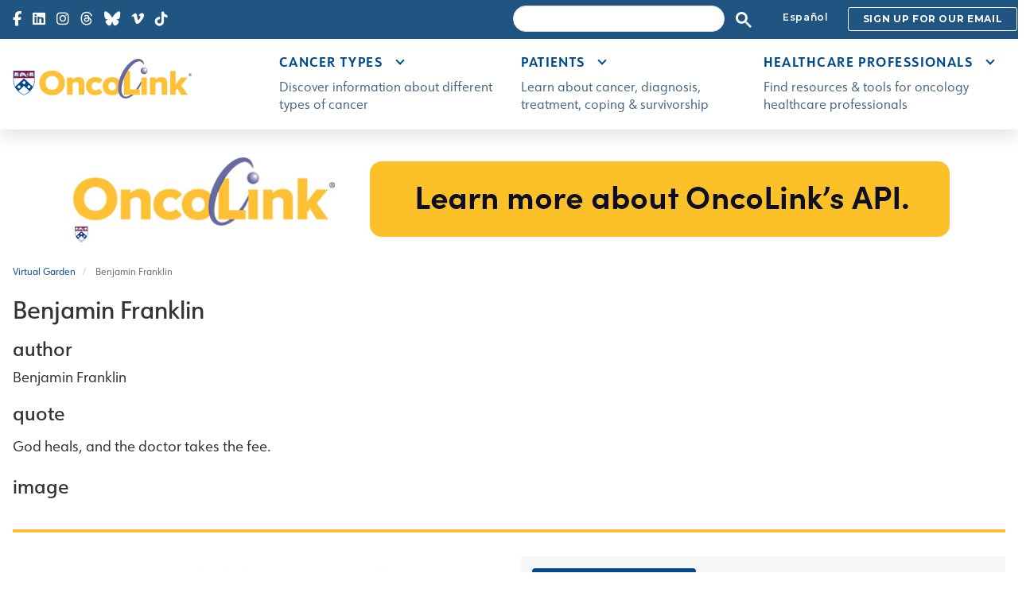

--- FILE ---
content_type: text/html; charset=UTF-8
request_url: https://www.oncolink.org/ajax/drugs_cancer_types
body_size: 19719
content:

<div role="tabpanel" id="FindDrugCancerTypePanel">

    <!-- Nav tabs -->
    <ul class="nav nav-tabs" role="tablist">
        <li role="presentation" class="active"><a href="#findDrug" aria-controls="findDrug" role="tab" data-toggle="tab" aria-expanded="true">Find My Cancer Drugs</a></li>
        <li role="presentation" ><a href="#cancerTypes" aria-controls="cancerTypes" role="tab" data-toggle="tab" aria-expanded="false">Cancer Types</a></li>
    </ul>

    <!-- Tab panes -->
    <div class="tab-content">
        <div role="tabpanel" class="tab-pane active" id="findDrug">

            <div class="az-panel center-block" id="drug_az_panel">
                <div class="button-group filters-button-group">
                    <div class="center-block" id="drug_az_alpha">
                                                                            <div class="moveUpDiv">
                                <div class="btn-group-justified" role="group">
                                                                            <div class="btn-group">
                                                                                            <button class="btn btn-default get-drug-list" data-filter=".dAlpha_A" data-toggle="modal" data-target="#dList_A">A</button>
                                                                                    </div>
                                                                            <div class="btn-group">
                                                                                            <button class="btn btn-default get-drug-list" data-filter=".dAlpha_B" data-toggle="modal" data-target="#dList_B">B</button>
                                                                                    </div>
                                                                            <div class="btn-group">
                                                                                            <button class="btn btn-default get-drug-list" data-filter=".dAlpha_C" data-toggle="modal" data-target="#dList_C">C</button>
                                                                                    </div>
                                                                            <div class="btn-group">
                                                                                            <button class="btn btn-default get-drug-list" data-filter=".dAlpha_D" data-toggle="modal" data-target="#dList_D">D</button>
                                                                                    </div>
                                                                            <div class="btn-group">
                                                                                            <button class="btn btn-default get-drug-list" data-filter=".dAlpha_E" data-toggle="modal" data-target="#dList_E">E</button>
                                                                                    </div>
                                                                            <div class="btn-group">
                                                                                            <button class="btn btn-default get-drug-list" data-filter=".dAlpha_F" data-toggle="modal" data-target="#dList_F">F</button>
                                                                                    </div>
                                                                            <div class="btn-group">
                                                                                            <button class="btn btn-default get-drug-list" data-filter=".dAlpha_G" data-toggle="modal" data-target="#dList_G">G</button>
                                                                                    </div>
                                                                            <div class="btn-group">
                                                                                            <button class="btn btn-default get-drug-list" data-filter=".dAlpha_H" data-toggle="modal" data-target="#dList_H">H</button>
                                                                                    </div>
                                                                            <div class="btn-group">
                                                                                            <button class="btn btn-default get-drug-list" data-filter=".dAlpha_I" data-toggle="modal" data-target="#dList_I">I</button>
                                                                                    </div>
                                                                    </div>
                            </div>
                                                    <div class="moveUpDiv">
                                <div class="btn-group-justified" role="group">
                                                                            <div class="btn-group">
                                                                                            <button class="btn btn-default get-drug-list" data-filter=".dAlpha_J" data-toggle="modal" data-target="#dList_J">J</button>
                                                                                    </div>
                                                                            <div class="btn-group">
                                                                                            <button class="btn btn-default get-drug-list" data-filter=".dAlpha_K" data-toggle="modal" data-target="#dList_K">K</button>
                                                                                    </div>
                                                                            <div class="btn-group">
                                                                                            <button class="btn btn-default get-drug-list" data-filter=".dAlpha_L" data-toggle="modal" data-target="#dList_L">L</button>
                                                                                    </div>
                                                                            <div class="btn-group">
                                                                                            <button class="btn btn-default get-drug-list" data-filter=".dAlpha_M" data-toggle="modal" data-target="#dList_M">M</button>
                                                                                    </div>
                                                                            <div class="btn-group">
                                                                                            <button class="btn btn-default get-drug-list" data-filter=".dAlpha_N" data-toggle="modal" data-target="#dList_N">N</button>
                                                                                    </div>
                                                                            <div class="btn-group">
                                                                                            <button class="btn btn-default get-drug-list" data-filter=".dAlpha_O" data-toggle="modal" data-target="#dList_O">O</button>
                                                                                    </div>
                                                                            <div class="btn-group">
                                                                                            <button class="btn btn-default get-drug-list" data-filter=".dAlpha_P" data-toggle="modal" data-target="#dList_P">P</button>
                                                                                    </div>
                                                                            <div class="btn-group">
                                                                                            <button class="btn btn-default get-drug-list" data-filter=".dAlpha_Q" data-toggle="modal" data-target="#dList_Q">Q</button>
                                                                                    </div>
                                                                            <div class="btn-group">
                                                                                            <button class="btn btn-default get-drug-list" data-filter=".dAlpha_R" data-toggle="modal" data-target="#dList_R">R</button>
                                                                                    </div>
                                                                    </div>
                            </div>
                                                    <div class="moveUpDiv">
                                <div class="btn-group-justified" role="group">
                                                                            <div class="btn-group">
                                                                                            <button class="btn btn-default get-drug-list" data-filter=".dAlpha_S" data-toggle="modal" data-target="#dList_S">S</button>
                                                                                    </div>
                                                                            <div class="btn-group">
                                                                                            <button class="btn btn-default get-drug-list" data-filter=".dAlpha_T" data-toggle="modal" data-target="#dList_T">T</button>
                                                                                    </div>
                                                                            <div class="btn-group">
                                                                                            <button class="btn btn-default get-drug-list" data-filter=".dAlpha_U" data-toggle="modal" data-target="#dList_U">U</button>
                                                                                    </div>
                                                                            <div class="btn-group">
                                                                                            <button class="btn btn-default get-drug-list" data-filter=".dAlpha_V" data-toggle="modal" data-target="#dList_V">V</button>
                                                                                    </div>
                                                                            <div class="btn-group">
                                                                                            <button class="btn btn-default get-drug-list" data-filter=".dAlpha_W" data-toggle="modal" data-target="#dList_W">W</button>
                                                                                    </div>
                                                                            <div class="btn-group">
                                                                                            <button class="btn btn-default get-drug-list" data-filter=".dAlpha_X" data-toggle="modal" data-target="#dList_X">X</button>
                                                                                    </div>
                                                                            <div class="btn-group">
                                                                                            <button class="btn btn-default get-drug-list" data-filter=".dAlpha_Y" data-toggle="modal" data-target="#dList_Y">Y</button>
                                                                                    </div>
                                                                            <div class="btn-group">
                                                                                            <button class="btn btn-default get-drug-list" data-filter=".dAlpha_Z" data-toggle="modal" data-target="#dList_Z">Z</button>
                                                                                    </div>
                                                                            <div class="btn-group">
                                                                                            <button class="btn btn-default get-drug-list" data-filter=".dAlpha_9" data-toggle="modal" data-target="#dList_9">#</button>
                                                                                    </div>
                                                                    </div>
                            </div>
                                                    <div class="moveUpDiv">
                                <div class="btn-group-justified" role="group">
                                                                            <div class="btn-group">
                                                                                            <!-- <div class="btn btn-default">&nbsp;</div> -->
                                                                                    </div>
                                                                            <div class="btn-group">
                                                                                            <!-- <div class="btn btn-default">&nbsp;</div> -->
                                                                                    </div>
                                                                            <div class="btn-group">
                                                                                            <!-- <div class="btn btn-default">&nbsp;</div> -->
                                                                                    </div>
                                                                            <div class="btn-group">
                                                                                            <!-- <div class="btn btn-default">&nbsp;</div> -->
                                                                                    </div>
                                                                            <div class="btn-group">
                                                                                            <!-- <div class="btn btn-default">&nbsp;</div> -->
                                                                                    </div>
                                                                            <div class="btn-group">
                                                                                            <!-- <div class="btn btn-default">&nbsp;</div> -->
                                                                                    </div>
                                                                            <div class="btn-group">
                                                                                            <!-- <div class="btn btn-default">&nbsp;</div> -->
                                                                                    </div>
                                                                            <div class="btn-group">
                                                                                            <!-- <div class="btn btn-default">&nbsp;</div> -->
                                                                                    </div>
                                                                            <div class="btn-group">
                                                                                            <a href="/cancer-treatment/oncolink-rx" class="btn btn-default" aria-label="Show All" data-filter="*"><i class="fa-solid fa-list"></i></a>
                                                                                    </div>
                                                                    </div>
                            </div>
                                            </div><!-- #drug_az_alpha -->
                </div>
            </div><!-- #drug_az_panel -->

                                                                                    <div id="dList_A" class="modal fade" role="dialog">
                            <div class="modal-dialog">
                                <!-- Modal content-->
                                <div class="modal-content">
                                    <div class="modal-header">
                                        <button type="button" class="close" data-dismiss="modal">&times;</button>
                                        <h3 class="modal-title">Find Your Cancer Drug -  A</h3>
                                    </div>
                                    <div class="modal-body">
                                                                                    <a href="/cancer-treatment/oncolink-rx/idecabtagene-vicleucel-abecma-R" class="list-group-item">
                                                Abecma®
                                            </a>
                                                                                    <a href="/cancer-treatment/oncolink-rx/abemaciclib-verzenio-R" class="list-group-item">
                                                Abemaciclib
                                            </a>
                                                                                    <a href="/cancer-treatment/oncolink-rx/abiraterone-acetate-zytiga-R" class="list-group-item">
                                                Abiraterone Acetate
                                            </a>
                                                                                    <a href="/cancer-treatment/oncolink-rx/paclitaxel-protein-bound-abraxane-R" class="list-group-item">
                                                Abraxane®
                                            </a>
                                                                                    <a href="/cancer-treatment/oncolink-rx/fentanyl-sublingual-tablets-abstral-R" class="list-group-item">
                                                Abstral®
                                            </a>
                                                                                    <a href="/cancer-treatment/oncolink-rx/acalabrutinib-calquence-R" class="list-group-item">
                                                Acalabrutinib
                                            </a>
                                                                                    <a href="/cancer-treatment/oncolink-rx/fentanyl-citrate-actiq-R" class="list-group-item">
                                                Actiq®
                                            </a>
                                                                                    <a href="/cancer-treatment/oncolink-rx/adagrasib-krazati-R" class="list-group-item">
                                                Adagrasib
                                            </a>
                                                                                    <a href="/cancer-treatment/oncolink-rx/brentuximab-vedotin-adcetris-R" class="list-group-item">
                                                Adcetris®
                                            </a>
                                                                                    <a href="/cancer-treatment/oncolink-rx/ado-trastuzumab-emtansine-kadcyla-R" class="list-group-item">
                                                Ado-trastuzumab Emtansine
                                            </a>
                                                                                    <a href="/cancer-treatment/oncolink-rx/doxorubicin-adriamycin-R-rubex-R" class="list-group-item">
                                                Adriamycin®
                                            </a>
                                                                                    <a href="/cancer-treatment/oncolink-rx/fluorouracil-adrucil-R-5-fu" class="list-group-item">
                                                Adrucil®
                                            </a>
                                                                                    <a href="/cancer-treatment/oncolink-rx/nadofaragene-firadenovec-vncg-adstiladrin-R-given-into-the-bladder" class="list-group-item">
                                                Adstiladrin®- Given into the bladder
                                            </a>
                                                                                    <a href="/cancer-treatment/oncolink-rx/afamitresgene-autoleucel-tecelra-R" class="list-group-item">
                                                Afamitresgene autoleucel
                                            </a>
                                                                                    <a href="/cancer-treatment/oncolink-rx/afatinib-gilotrif-R" class="list-group-item">
                                                Afatinib
                                            </a>
                                                                                    <a href="/cancer-treatment/oncolink-rx/everolimus-afinitor-R" class="list-group-item">
                                                Afinitor®
                                            </a>
                                                                                    <a href="/cancer-treatment/oncolink-rx/interleukin-2-proleukin-R-il-2-aldesleukin" class="list-group-item">
                                                Aldesleukin
                                            </a>
                                                                                    <a href="/cancer-treatment/oncolink-rx/alectinib-alecensa-R" class="list-group-item">
                                                Alecensa®
                                            </a>
                                                                                    <a href="/cancer-treatment/oncolink-rx/alectinib-alecensa-R" class="list-group-item">
                                                Alectinib
                                            </a>
                                                                                    <a href="/cancer-treatment/oncolink-rx/alemtuzumab-campath-R" class="list-group-item">
                                                Alemtuzumab
                                            </a>
                                                                                    <a href="/cancer-treatment/oncolink-rx/pemetrexed-alimta-R" class="list-group-item">
                                                Alimta®
                                            </a>
                                                                                    <a href="/cancer-treatment/oncolink-rx/copanlisib-aliqopa" class="list-group-item">
                                                Aliqopa™
                                            </a>
                                                                                    <a href="/cancer-treatment/oncolink-rx/vinblastine-velban-R-alkaban-aq" class="list-group-item">
                                                Alkaban AQ
                                            </a>
                                                                                    <a href="/cancer-treatment/oncolink-rx/melphalan-oral-alkeran-R-melphalan-oral-l-pam" class="list-group-item">
                                                Alkeran®
                                            </a>
                                                                                    <a href="/cancer-treatment/oncolink-rx/melphalan-iv-alkeran-R-l-pam-ivra-evomela-R" class="list-group-item">
                                                Alkeran®
                                            </a>
                                                                                    <a href="/cancer-treatment/oncolink-rx/tretinoin-vesanoid-R-all-trans-retinoic-acid-atra" class="list-group-item">
                                                All-Trans-Retinoic Acid
                                            </a>
                                                                                    <a href="/cancer-treatment/oncolink-rx/palonosetron-hcl-aloxi-R" class="list-group-item">
                                                Aloxi®
                                            </a>
                                                                                    <a href="/cancer-treatment/oncolink-rx/alpelisib-piqray-R" class="list-group-item">
                                                Alpelisib
                                            </a>
                                                                                    <a href="/cancer-treatment/oncolink-rx/altretamine-hexalen-R-hmm" class="list-group-item">
                                                Altretamine
                                            </a>
                                                                                    <a href="/cancer-treatment/oncolink-rx/brigatinib-alunbrig" class="list-group-item">
                                                Alunbrig™
                                            </a>
                                                                                    <a href="/cancer-treatment/oncolink-rx/methotrexate-mexate-R-folex-R-rheumatrex-R-amethopterin-mtx" class="list-group-item">
                                                Amethopterin
                                            </a>
                                                                                    <a href="/cancer-treatment/oncolink-rx/amifostine-ethyol-R" class="list-group-item">
                                                Amifostine
                                            </a>
                                                                                    <a href="/cancer-treatment/oncolink-rx/amivantamab-vmjw-rybrevant-R" class="list-group-item">
                                                Amivantamab-vmjw
                                            </a>
                                                                                    <a href="/cancer-treatment/oncolink-rx/amivantamab-and-hyaluronidase-lpuj-rybrevant-faspro" class="list-group-item">
                                                Amivantamab and hyaluronidase-lpuj™
                                            </a>
                                                                                    <a href="/cancer-treatment/oncolink-rx/lifileucel-amtagvi" class="list-group-item">
                                                Amtagvi™
                                            </a>
                                                                                    <a href="/cancer-treatment/oncolink-rx/nilutamide-nilandron-R-anandron" class="list-group-item">
                                                Anandron
                                            </a>
                                                                                    <a href="/cancer-treatment/oncolink-rx/anastrozole-arimidex-R" class="list-group-item">
                                                Anastrozole
                                            </a>
                                                                                    <a href="/cancer-treatment/oncolink-rx/pertuzumab-trastuzumab-and-hyaluronidase-zzxf-phesgo" class="list-group-item">
                                                and Hyaluronidase-zzxf
                                            </a>
                                                                                    <a href="/cancer-treatment/oncolink-rx/nogapendekin-alfa-inbakicept-pmln-anktiva-R" class="list-group-item">
                                                Anktiva®
                                            </a>
                                                                                    <a href="/cancer-treatment/oncolink-rx/atgam-R-anti-thymocyte-globulin-equine" class="list-group-item">
                                                Anti-thymocyte Globulin [Equine]
                                            </a>
                                                                                    <a href="/cancer-treatment/oncolink-rx/thymoglobulin-R-antithymocyte-globulin-rabbit" class="list-group-item">
                                                Antithymocyte globulin [rabbit]
                                            </a>
                                                                                    <a href="/cancer-treatment/oncolink-rx/apalutamide-erleada-R" class="list-group-item">
                                                Apalutamide
                                            </a>
                                                                                    <a href="/cancer-treatment/oncolink-rx/aprepitant-oral-emend-R-fosaprepitant-iv-emend-R-aprepitant-iv-cinvanti-R" class="list-group-item">
                                                Aprepitant Oral; Fosaprepitant IV (Emend®); Aprepitant IV (Cinvanti®)
                                            </a>
                                                                                    <a href="/cancer-treatment/oncolink-rx/cytarabine-cytosar-u-R-ara-c-depocyt-R" class="list-group-item">
                                                Ara-C
                                            </a>
                                                                                    <a href="/cancer-treatment/oncolink-rx/darbepoetin-alfa-aranesp-R" class="list-group-item">
                                                Aranesp®
                                            </a>
                                                                                    <a href="/cancer-treatment/oncolink-rx/pamidronate-aredia-R" class="list-group-item">
                                                Aredia®
                                            </a>
                                                                                    <a href="/cancer-treatment/oncolink-rx/anastrozole-arimidex-R" class="list-group-item">
                                                Arimidex®
                                            </a>
                                                                                    <a href="/cancer-treatment/oncolink-rx/exemestane-aromasin-R" class="list-group-item">
                                                Aromasin®
                                            </a>
                                                                                    <a href="/cancer-treatment/oncolink-rx/nelarabine-arranon-R" class="list-group-item">
                                                Arranon®
                                            </a>
                                                                                    <a href="/cancer-treatment/oncolink-rx/arsenic-trioxide-trisenox-r" class="list-group-item">
                                                Arsenic Trioxide
                                            </a>
                                                                                    <a href="/cancer-treatment/oncolink-rx/ofatumumab-arzerra-R" class="list-group-item">
                                                Arzerra®
                                            </a>
                                                                                    <a href="/cancer-treatment/oncolink-rx/asciminib-scemblix-R" class="list-group-item">
                                                Asciminib
                                            </a>
                                                                                    <a href="/cancer-treatment/oncolink-rx/asparaginase-asparaginase-erwinia-chrysanthemi-erwinaze-R" class="list-group-item">
                                                Asparaginase/Asparaginase Erwinia Chrysanthemi
                                            </a>
                                                                                    <a href="/cancer-treatment/oncolink-rx/asparaginase-erwinia-chrysanthemi-recombinant-rywn-rylaze-R" class="list-group-item">
                                                Asparaginase erwinia chrysanthemi-rywn (Rylaze®)
                                            </a>
                                                                                    <a href="/cancer-treatment/oncolink-rx/calaspargase-pegol-mknl-asparlas-R" class="list-group-item">
                                                Asparlas®
                                            </a>
                                                                                    <a href="/cancer-treatment/oncolink-rx/atezolizumab-tecentriq-R" class="list-group-item">
                                                Atezolizumab
                                            </a>
                                                                                    <a href="/cancer-treatment/oncolink-rx/atezolizumab-and-hyaluronidase-tecentriq-hybreza" class="list-group-item">
                                                Atezolizumab and Hyaluronidase
                                            </a>
                                                                                    <a href="/cancer-treatment/oncolink-rx/atgam-R-anti-thymocyte-globulin-equine" class="list-group-item">
                                                Atgam®
                                            </a>
                                                                                    <a href="/cancer-treatment/oncolink-rx/lorazepam-oral-im-iv-ativan-R" class="list-group-item">
                                                Ativan®
                                            </a>
                                                                                    <a href="/cancer-treatment/oncolink-rx/tretinoin-vesanoid-R-all-trans-retinoic-acid-atra" class="list-group-item">
                                                ATRA
                                            </a>
                                                                                    <a href="/cancer-treatment/oncolink-rx/obecabtagene-autoleucel-aucatzyl-R" class="list-group-item">
                                                Aucatzyl®
                                            </a>
                                                                                    <a href="/cancer-treatment/oncolink-rx/repotrectinib-augtyro" class="list-group-item">
                                                Augtyro™
                                            </a>
                                                                                    <a href="/cancer-treatment/oncolink-rx/avapritinib-ayvakit" class="list-group-item">
                                                Avapritinib
                                            </a>
                                                                                    <a href="/cancer-treatment/oncolink-rx/bevacizumab-avastin-R" class="list-group-item">
                                                Avastin®
                                            </a>
                                                                                    <a href="/cancer-treatment/oncolink-rx/avatrombopag-doptelet-r" class="list-group-item">
                                                Avatrombopag
                                            </a>
                                                                                    <a href="/cancer-treatment/oncolink-rx/avelumab-bavencio-R" class="list-group-item">
                                                Avelumab
                                            </a>
                                                                                    <a href="/cancer-treatment/oncolink-rx/avutometinib-defactinib-avmapki-fakzynja" class="list-group-item">
                                                Avmapki™ Fakzynja™
                                            </a>
                                                                                    <a href="/cancer-treatment/oncolink-rx/avutometinib-defactinib-avmapki-fakzynja" class="list-group-item">
                                                Avutometinib &amp; Defactinib
                                            </a>
                                                                                    <a href="/cancer-treatment/oncolink-rx/axatilimab-csfr-niktimvo" class="list-group-item">
                                                Axatilimab-csfr
                                            </a>
                                                                                    <a href="/cancer-treatment/oncolink-rx/axicabtagene-ciloleucel-yescarta-R" class="list-group-item">
                                                Axicabtagene Ciloleucel
                                            </a>
                                                                                    <a href="/cancer-treatment/oncolink-rx/axitinib-inlyta-R" class="list-group-item">
                                                Axitinib
                                            </a>
                                                                                    <a href="/cancer-treatment/oncolink-rx/avapritinib-ayvakit" class="list-group-item">
                                                Ayvakit™
                                            </a>
                                                                                    <a href="/cancer-treatment/oncolink-rx/azacitidine-oral-formulation-onureg-R" class="list-group-item">
                                                Azacitidine Oral Formulation
                                            </a>
                                                                                    <a href="/cancer-treatment/oncolink-rx/azacitidine-subq-and-iv-formulation-vidaza-R" class="list-group-item">
                                                Azacitidine SubQ and IV Formulation
                                            </a>
                                                                                    <a href="/cancer-treatment/oncolink-rx/iobenguane-i-131-azedra-R" class="list-group-item">
                                                Azedra®
                                            </a>
                                                                            </div>
                                    <div class="modal-footer">
                                        <a href="/cancer-treatment/oncolink-rx" class="btn btn-default">
                                            <i class="fa-solid fa-list"></i>View All
                                        </a>
                                        <button class="btn btn-primary" data-dismiss="modal" aria-hidden="true">Close</button>
                                    </div>
                                </div>
                            </div>
                        </div>
                                                                                <div id="dList_B" class="modal fade" role="dialog">
                            <div class="modal-dialog">
                                <!-- Modal content-->
                                <div class="modal-content">
                                    <div class="modal-header">
                                        <button type="button" class="close" data-dismiss="modal">&times;</button>
                                        <h3 class="modal-title">Find Your Cancer Drug -  B</h3>
                                    </div>
                                    <div class="modal-body">
                                                                                    <a href="/cancer-treatment/oncolink-rx/bacillus-calmette-guerin-bcg-tice-R-theracys-R" class="list-group-item">
                                                Bacillus Calmette-Guerin
                                            </a>
                                                                                    <a href="/cancer-treatment/oncolink-rx/erdafitinib-balversa" class="list-group-item">
                                                Balversa™
                                            </a>
                                                                                    <a href="/cancer-treatment/oncolink-rx/avelumab-bavencio-R" class="list-group-item">
                                                Bavencio®
                                            </a>
                                                                                    <a href="/cancer-treatment/oncolink-rx/bacillus-calmette-guerin-bcg-tice-R-theracys-R" class="list-group-item">
                                                BCG
                                            </a>
                                                                                    <a href="/cancer-treatment/oncolink-rx/carmustine-bcnu-bicnu-R" class="list-group-item">
                                                BCNU
                                            </a>
                                                                                    <a href="/cancer-treatment/oncolink-rx/belantamab-mafodotin-blmf-blenrep" class="list-group-item">
                                                Belantamab Mafodotin-blmf
                                            </a>
                                                                                    <a href="/cancer-treatment/oncolink-rx/belinostat-beleodaq-R" class="list-group-item">
                                                Beleodaq®
                                            </a>
                                                                                    <a href="/cancer-treatment/oncolink-rx/belinostat-beleodaq-R" class="list-group-item">
                                                Belinostat
                                            </a>
                                                                                    <a href="/cancer-treatment/oncolink-rx/belumosudil-rezurock-R" class="list-group-item">
                                                Belumosudil
                                            </a>
                                                                                    <a href="/cancer-treatment/oncolink-rx/belzutifan-welireg" class="list-group-item">
                                                Belzutifan
                                            </a>
                                                                                    <a href="/cancer-treatment/oncolink-rx/diphenhydramine-hydrochloride-benadryl-R-oral-iv-im-topical" class="list-group-item">
                                                Benadryl®- Oral / IV / IM / Topical
                                            </a>
                                                                                    <a href="/cancer-treatment/oncolink-rx/bendamustine-hydrochloride-bendeka-R-treanda-R" class="list-group-item">
                                                Bendamustine Hydrochloride
                                            </a>
                                                                                    <a href="/cancer-treatment/oncolink-rx/bendamustine-hydrochloride-bendeka-R-treanda-R" class="list-group-item">
                                                Bendeka®
                                            </a>
                                                                                    <a href="/cancer-treatment/oncolink-rx/inotuzumab-ozogamicin-besponsa-R" class="list-group-item">
                                                Besponsa®
                                            </a>
                                                                                    <a href="/cancer-treatment/oncolink-rx/ropeginterferon-alfa-2b-njft-besremi-R" class="list-group-item">
                                                Besremi®
                                            </a>
                                                                                    <a href="/cancer-treatment/oncolink-rx/bevacizumab-avastin-R" class="list-group-item">
                                                Bevacizumab
                                            </a>
                                                                                    <a href="/cancer-treatment/oncolink-rx/bexarotene-targretin-R-oral-formulation" class="list-group-item">
                                                Bexarotene, Oral Formulation
                                            </a>
                                                                                    <a href="/cancer-treatment/oncolink-rx/bexarotene-gel-targretin-R-gel-formulation" class="list-group-item">
                                                Bexarotene Gel
                                            </a>
                                                                                    <a href="/cancer-treatment/oncolink-rx/bicalutamide-casodex-R" class="list-group-item">
                                                Bicalutamide
                                            </a>
                                                                                    <a href="/cancer-treatment/oncolink-rx/carmustine-bcnu-bicnu-R" class="list-group-item">
                                                BiCNU®
                                            </a>
                                                                                    <a href="/cancer-treatment/oncolink-rx/binimetinib-mektovi-R" class="list-group-item">
                                                Binimetinib
                                            </a>
                                                                                    <a href="/cancer-treatment/oncolink-rx/zenocutuzumab-zbco-bizengri-R" class="list-group-item">
                                                Bizengri®
                                            </a>
                                                                                    <a href="/cancer-treatment/oncolink-rx/bleomycin-blenoxane-R" class="list-group-item">
                                                Blenoxane®
                                            </a>
                                                                                    <a href="/cancer-treatment/oncolink-rx/belantamab-mafodotin-blmf-blenrep" class="list-group-item">
                                                Blenrep
                                            </a>
                                                                                    <a href="/cancer-treatment/oncolink-rx/bleomycin-blenoxane-R" class="list-group-item">
                                                Bleomycin
                                            </a>
                                                                                    <a href="/cancer-treatment/oncolink-rx/blinatumomab-blincyto-R" class="list-group-item">
                                                Blinatumomab
                                            </a>
                                                                                    <a href="/cancer-treatment/oncolink-rx/blinatumomab-blincyto-R" class="list-group-item">
                                                Blincyto®
                                            </a>
                                                                                    <a href="/cancer-treatment/oncolink-rx/bortezomib-velcade-R" class="list-group-item">
                                                Bortezomib
                                            </a>
                                                                                    <a href="/cancer-treatment/oncolink-rx/bosutinib-bosulif-R" class="list-group-item">
                                                Bosulif®
                                            </a>
                                                                                    <a href="/cancer-treatment/oncolink-rx/bosutinib-bosulif-R" class="list-group-item">
                                                Bosutinib
                                            </a>
                                                                                    <a href="/cancer-treatment/oncolink-rx/encorafenib-braftovi-R" class="list-group-item">
                                                Braftovi®
                                            </a>
                                                                                    <a href="/cancer-treatment/oncolink-rx/brentuximab-vedotin-adcetris-R" class="list-group-item">
                                                Brentuximab Vedotin
                                            </a>
                                                                                    <a href="/cancer-treatment/oncolink-rx/brexucabtagene-autoleucel-tecartus-R" class="list-group-item">
                                                Brexucabtagene autoleucel
                                            </a>
                                                                                    <a href="/cancer-treatment/oncolink-rx/lisocabtagene-maraleucel-breyanzi-R" class="list-group-item">
                                                Breyanzi®
                                            </a>
                                                                                    <a href="/cancer-treatment/oncolink-rx/brigatinib-alunbrig" class="list-group-item">
                                                Brigatinib
                                            </a>
                                                                                    <a href="/cancer-treatment/oncolink-rx/zanubrutinib-brukinsa" class="list-group-item">
                                                Brukinsa™
                                            </a>
                                                                                    <a href="/cancer-treatment/oncolink-rx/busulfan-myleran-R-busulfex-R" class="list-group-item">
                                                Busulfan
                                            </a>
                                                                                    <a href="/cancer-treatment/oncolink-rx/busulfan-myleran-R-busulfex-R" class="list-group-item">
                                                Busulfex®
                                            </a>
                                                                            </div>
                                    <div class="modal-footer">
                                        <a href="/cancer-treatment/oncolink-rx" class="btn btn-default">
                                            <i class="fa-solid fa-list"></i>View All
                                        </a>
                                        <button class="btn btn-primary" data-dismiss="modal" aria-hidden="true">Close</button>
                                    </div>
                                </div>
                            </div>
                        </div>
                                                                                <div id="dList_C" class="modal fade" role="dialog">
                            <div class="modal-dialog">
                                <!-- Modal content-->
                                <div class="modal-content">
                                    <div class="modal-header">
                                        <button type="button" class="close" data-dismiss="modal">&times;</button>
                                        <h3 class="modal-title">Find Your Cancer Drug -  C</h3>
                                    </div>
                                    <div class="modal-body">
                                                                                    <a href="/cancer-treatment/oncolink-rx/cabazitaxel-jevtana-R" class="list-group-item">
                                                Cabazitaxel
                                            </a>
                                                                                    <a href="/cancer-treatment/oncolink-rx/cabozantinib-cometriq-R-cabometyx" class="list-group-item">
                                                Cabometyx™
                                            </a>
                                                                                    <a href="/cancer-treatment/oncolink-rx/cabozantinib-cometriq-R-cabometyx" class="list-group-item">
                                                Cabozantinib
                                            </a>
                                                                                    <a href="/cancer-treatment/oncolink-rx/calaspargase-pegol-mknl-asparlas-R" class="list-group-item">
                                                Calaspargase pegol-mknl
                                            </a>
                                                                                    <a href="/cancer-treatment/oncolink-rx/leucovorin-calcium-leucovorin-citrovorum-factor-folinic-acid" class="list-group-item">
                                                Calcium Leucovorin
                                            </a>
                                                                                    <a href="/cancer-treatment/oncolink-rx/acalabrutinib-calquence-R" class="list-group-item">
                                                Calquence ®
                                            </a>
                                                                                    <a href="/cancer-treatment/oncolink-rx/alemtuzumab-campath-R" class="list-group-item">
                                                Campath®
                                            </a>
                                                                                    <a href="/cancer-treatment/oncolink-rx/irinotecan-camptosar-R-cpt-11" class="list-group-item">
                                                Camptosar®
                                            </a>
                                                                                    <a href="/cancer-treatment/oncolink-rx/capecitabine-xeloda-R" class="list-group-item">
                                                Capecitabine
                                            </a>
                                                                                    <a href="/cancer-treatment/oncolink-rx/capivasertib-truqap" class="list-group-item">
                                                Capivasertib
                                            </a>
                                                                                    <a href="/cancer-treatment/oncolink-rx/capmatinib-tabrecta-R" class="list-group-item">
                                                Capmatinib
                                            </a>
                                                                                    <a href="/cancer-treatment/oncolink-rx/vandetanib-caprelsa-R" class="list-group-item">
                                                Caprelsa®
                                            </a>
                                                                                    <a href="/cancer-treatment/oncolink-rx/fluorouracil-topical-5-fu-carac-R-efudex-R-fluoroplex-R" class="list-group-item">
                                                Carac®
                                            </a>
                                                                                    <a href="/cancer-treatment/oncolink-rx/carboplatin-paraplatin-R" class="list-group-item">
                                                Carboplatin
                                            </a>
                                                                                    <a href="/cancer-treatment/oncolink-rx/carfilzomib-kyprolis-R" class="list-group-item">
                                                Carfilzomib
                                            </a>
                                                                                    <a href="/cancer-treatment/oncolink-rx/carmustine-bcnu-bicnu-R" class="list-group-item">
                                                Carmustine
                                            </a>
                                                                                    <a href="/cancer-treatment/oncolink-rx/ciltacabtagene-autoleucel-carvykti-R" class="list-group-item">
                                                Carvykti®
                                            </a>
                                                                                    <a href="/cancer-treatment/oncolink-rx/bicalutamide-casodex-R" class="list-group-item">
                                                Casodex®
                                            </a>
                                                                                    <a href="/cancer-treatment/oncolink-rx/lomustine-ceenu-R-ccnu-gleostine" class="list-group-item">
                                                CCNU
                                            </a>
                                                                                    <a href="/cancer-treatment/oncolink-rx/lomustine-ceenu-R-ccnu-gleostine" class="list-group-item">
                                                CeeNU®
                                            </a>
                                                                                    <a href="/cancer-treatment/oncolink-rx/cemiplimab-rwlc-libtayo-R" class="list-group-item">
                                                Cemiplimab-rwlc
                                            </a>
                                                                                    <a href="/cancer-treatment/oncolink-rx/ceritinib-zykadia-R" class="list-group-item">
                                                Ceritinib
                                            </a>
                                                                                    <a href="/cancer-treatment/oncolink-rx/daunorubicin-cerubidine-R" class="list-group-item">
                                                Cerubidine®
                                            </a>
                                                                                    <a href="/cancer-treatment/oncolink-rx/cetuximab-erbitux-R" class="list-group-item">
                                                Cetuximab
                                            </a>
                                                                                    <a href="/cancer-treatment/oncolink-rx/chlorambucil-leukeran-R" class="list-group-item">
                                                Chlorambucil
                                            </a>
                                                                                    <a href="/cancer-treatment/oncolink-rx/tadalafil-cialis-R" class="list-group-item">
                                                Cialis®
                                            </a>
                                                                                    <a href="/cancer-treatment/oncolink-rx/ciltacabtagene-autoleucel-carvykti-R" class="list-group-item">
                                                Ciltacabtagene Autoleucel
                                            </a>
                                                                                    <a href="/cancer-treatment/oncolink-rx/cisplatin-platinol-R" class="list-group-item">
                                                Cisplatin
                                            </a>
                                                                                    <a href="/cancer-treatment/oncolink-rx/leucovorin-calcium-leucovorin-citrovorum-factor-folinic-acid" class="list-group-item">
                                                Citrovorum Factor
                                            </a>
                                                                                    <a href="/cancer-treatment/oncolink-rx/cladribine-2-cda-leustatin-R" class="list-group-item">
                                                Cladribine
                                            </a>
                                                                                    <a href="/cancer-treatment/oncolink-rx/clofarabine-clolar-R" class="list-group-item">
                                                Clofarabine
                                            </a>
                                                                                    <a href="/cancer-treatment/oncolink-rx/clofarabine-clolar-R" class="list-group-item">
                                                Clolar ®
                                            </a>
                                                                                    <a href="/cancer-treatment/oncolink-rx/cobimetinib-cotellic-R" class="list-group-item">
                                                Cobimetinib
                                            </a>
                                                                                    <a href="/cancer-treatment/oncolink-rx/glofitamab-gxbm-columvi" class="list-group-item">
                                                Columvi™
                                            </a>
                                                                                    <a href="/cancer-treatment/oncolink-rx/cabozantinib-cometriq-R-cabometyx" class="list-group-item">
                                                Cometriq®
                                            </a>
                                                                                    <a href="/cancer-treatment/oncolink-rx/prochlorperazine-compazine-R-oral-tablet-im-iv-suppository" class="list-group-item">
                                                Compazine®- Oral Tablet / IM / IV / Suppository
                                            </a>
                                                                                    <a href="/cancer-treatment/oncolink-rx/copanlisib-aliqopa" class="list-group-item">
                                                Copanlisib
                                            </a>
                                                                                    <a href="/cancer-treatment/oncolink-rx/duvelisib-copiktra-R" class="list-group-item">
                                                Copiktra®
                                            </a>
                                                                                    <a href="/cancer-treatment/oncolink-rx/trilaciclib-cosela-R" class="list-group-item">
                                                Cosela®
                                            </a>
                                                                                    <a href="/cancer-treatment/oncolink-rx/cosibelimab-ipdl-unloxcyt" class="list-group-item">
                                                Cosibelimab-ipdl
                                            </a>
                                                                                    <a href="/cancer-treatment/oncolink-rx/dactinomycin-cosmegen-R" class="list-group-item">
                                                Cosmegen®
                                            </a>
                                                                                    <a href="/cancer-treatment/oncolink-rx/cobimetinib-cotellic-R" class="list-group-item">
                                                Cotellic®
                                            </a>
                                                                                    <a href="/cancer-treatment/oncolink-rx/irinotecan-camptosar-R-cpt-11" class="list-group-item">
                                                CPT-11
                                            </a>
                                                                                    <a href="/cancer-treatment/oncolink-rx/crizotinib-xalkori-R" class="list-group-item">
                                                Crizotinib
                                            </a>
                                                                                    <a href="/cancer-treatment/oncolink-rx/cyclophosphamide-iv-formulation-cytoxan-R-neosar-R-endoxan-R" class="list-group-item">
                                                Cyclophosphamide IV Formulation
                                            </a>
                                                                                    <a href="/cancer-treatment/oncolink-rx/cyclophosphamide-oral-formulation-cytoxan-R-neosar-R-endoxan-R" class="list-group-item">
                                                Cyclophosphamide Oral Formulation
                                            </a>
                                                                                    <a href="/cancer-treatment/oncolink-rx/cyclosporine-neoral-R-sandimmune-R-restasis-R-gengraf-R" class="list-group-item">
                                                Cyclosporine
                                            </a>
                                                                                    <a href="/cancer-treatment/oncolink-rx/ramucirumab-cyramza-R" class="list-group-item">
                                                Cyramza®
                                            </a>
                                                                                    <a href="/cancer-treatment/oncolink-rx/cytarabine-cytosar-u-R-ara-c-depocyt-R" class="list-group-item">
                                                Cytarabine
                                            </a>
                                                                                    <a href="/cancer-treatment/oncolink-rx/cytarabine-cytosar-u-R-ara-c-depocyt-R" class="list-group-item">
                                                Cytosar-U®
                                            </a>
                                                                                    <a href="/cancer-treatment/oncolink-rx/cyclophosphamide-oral-formulation-cytoxan-R-neosar-R-endoxan-R" class="list-group-item">
                                                Cytoxan®
                                            </a>
                                                                                    <a href="/cancer-treatment/oncolink-rx/cyclophosphamide-iv-formulation-cytoxan-R-neosar-R-endoxan-R" class="list-group-item">
                                                Cytoxan®
                                            </a>
                                                                            </div>
                                    <div class="modal-footer">
                                        <a href="/cancer-treatment/oncolink-rx" class="btn btn-default">
                                            <i class="fa-solid fa-list"></i>View All
                                        </a>
                                        <button class="btn btn-primary" data-dismiss="modal" aria-hidden="true">Close</button>
                                    </div>
                                </div>
                            </div>
                        </div>
                                                                                <div id="dList_D" class="modal fade" role="dialog">
                            <div class="modal-dialog">
                                <!-- Modal content-->
                                <div class="modal-content">
                                    <div class="modal-header">
                                        <button type="button" class="close" data-dismiss="modal">&times;</button>
                                        <h3 class="modal-title">Find Your Cancer Drug -  D</h3>
                                    </div>
                                    <div class="modal-body">
                                                                                    <a href="/cancer-treatment/oncolink-rx/dabrafenib-tafinlar-R" class="list-group-item">
                                                Dabrafenib
                                            </a>
                                                                                    <a href="/cancer-treatment/oncolink-rx/dacarbazine-dtic-dtic-dome-R" class="list-group-item">
                                                Dacarbazine
                                            </a>
                                                                                    <a href="/cancer-treatment/oncolink-rx/decitabine-dacogen-R" class="list-group-item">
                                                Dacogen®
                                            </a>
                                                                                    <a href="/cancer-treatment/oncolink-rx/dacomitinib-vizimpro-R" class="list-group-item">
                                                Dacomitinib
                                            </a>
                                                                                    <a href="/cancer-treatment/oncolink-rx/dactinomycin-cosmegen-R" class="list-group-item">
                                                Dactinomycin
                                            </a>
                                                                                    <a href="/cancer-treatment/oncolink-rx/naxitamab-gqgk-danyelza-R" class="list-group-item">
                                                Danyelza®
                                            </a>
                                                                                    <a href="/cancer-treatment/oncolink-rx/daratumumab-darzalex-R" class="list-group-item">
                                                Daratumumab
                                            </a>
                                                                                    <a href="/cancer-treatment/oncolink-rx/daratumumab-and-hyaluronidase-fihj-darzalex-faspro-R" class="list-group-item">
                                                Daratumumab and hyaluronidase-fihj
                                            </a>
                                                                                    <a href="/cancer-treatment/oncolink-rx/darbepoetin-alfa-aranesp-R" class="list-group-item">
                                                Darbepoetin Alfa
                                            </a>
                                                                                    <a href="/cancer-treatment/oncolink-rx/darolutamide-nubeqa-R" class="list-group-item">
                                                Darolutamide
                                            </a>
                                                                                    <a href="/cancer-treatment/oncolink-rx/daratumumab-and-hyaluronidase-fihj-darzalex-faspro-R" class="list-group-item">
                                                Darzalex Faspro®
                                            </a>
                                                                                    <a href="/cancer-treatment/oncolink-rx/daratumumab-darzalex-R" class="list-group-item">
                                                Darzalex®
                                            </a>
                                                                                    <a href="/cancer-treatment/oncolink-rx/dasatinib-sprycel-R" class="list-group-item">
                                                Dasatinib
                                            </a>
                                                                                    <a href="/cancer-treatment/oncolink-rx/datopotamab-deruxtecan-dlnk-datroway-R" class="list-group-item">
                                                Datopotamab deruxtecan-dlnk
                                            </a>
                                                                                    <a href="/cancer-treatment/oncolink-rx/datopotamab-deruxtecan-dlnk-datroway-R" class="list-group-item">
                                                Datroway®
                                            </a>
                                                                                    <a href="/cancer-treatment/oncolink-rx/daunorubicin-cerubidine-R" class="list-group-item">
                                                Daunorubicin
                                            </a>
                                                                                    <a href="/cancer-treatment/oncolink-rx/daunorubicin-and-cytarabine-liposome-vyxeos-R" class="list-group-item">
                                                Daunorubicin and Cytarabine Liposome
                                            </a>
                                                                                    <a href="/cancer-treatment/oncolink-rx/glasdegib-daurismo" class="list-group-item">
                                                Daurismo™
                                            </a>
                                                                                    <a href="/cancer-treatment/oncolink-rx/dexamethasone-decadron-R" class="list-group-item">
                                                Decadron®
                                            </a>
                                                                                    <a href="/cancer-treatment/oncolink-rx/decitabine-dacogen-R" class="list-group-item">
                                                Decitabine
                                            </a>
                                                                                    <a href="/cancer-treatment/oncolink-rx/decitabine-and-cedazuridine-inqovi-R" class="list-group-item">
                                                Decitabine and Cedazuridine
                                            </a>
                                                                                    <a href="/cancer-treatment/oncolink-rx/degarelix-firmagon-R" class="list-group-item">
                                                Degarelix
                                            </a>
                                                                                    <a href="/cancer-treatment/oncolink-rx/cytarabine-cytosar-u-R-ara-c-depocyt-R" class="list-group-item">
                                                DepoCyt®
                                            </a>
                                                                                    <a href="/cancer-treatment/oncolink-rx/dexamethasone-decadron-R" class="list-group-item">
                                                Dexamethasone
                                            </a>
                                                                                    <a href="/cancer-treatment/oncolink-rx/dexrazoxane-zinecard-r-totect-r" class="list-group-item">
                                                Dexrazoxane
                                            </a>
                                                                                    <a href="/cancer-treatment/oncolink-rx/dinutuximab-unituxin-r" class="list-group-item">
                                                Dinutuximab
                                            </a>
                                                                                    <a href="/cancer-treatment/oncolink-rx/diphenhydramine-hydrochloride-benadryl-R-oral-iv-im-topical" class="list-group-item">
                                                Diphenhydramine Hydrochloride- Oral / IV / IM / Topical
                                            </a>
                                                                                    <a href="/cancer-treatment/oncolink-rx/diphenoxylate-and-atropine-lomotil-R" class="list-group-item">
                                                Diphenoxylate and atropine
                                            </a>
                                                                                    <a href="/cancer-treatment/oncolink-rx/docetaxel-taxotere" class="list-group-item">
                                                Docetaxel
                                            </a>
                                                                                    <a href="/cancer-treatment/oncolink-rx/avatrombopag-doptelet-r" class="list-group-item">
                                                Doptelet®
                                            </a>
                                                                                    <a href="/cancer-treatment/oncolink-rx/dordaviprone-modeyso" class="list-group-item">
                                                Dordaviprone
                                            </a>
                                                                                    <a href="/cancer-treatment/oncolink-rx/dostarlimab-gxly-jemperli-R" class="list-group-item">
                                                Dostarlimab-gxly
                                            </a>
                                                                                    <a href="/cancer-treatment/oncolink-rx/doxorubicin-liposomal-doxil-R" class="list-group-item">
                                                Doxil®
                                            </a>
                                                                                    <a href="/cancer-treatment/oncolink-rx/doxorubicin-adriamycin-R-rubex-R" class="list-group-item">
                                                Doxorubicin
                                            </a>
                                                                                    <a href="/cancer-treatment/oncolink-rx/doxorubicin-liposomal-doxil-R" class="list-group-item">
                                                Doxorubicin Liposomal
                                            </a>
                                                                                    <a href="/cancer-treatment/oncolink-rx/flutamide-eulexin-R-drogenil-R" class="list-group-item">
                                                Drogenil®
                                            </a>
                                                                                    <a href="/cancer-treatment/oncolink-rx/dronabinol-marinol-R-syndros-R" class="list-group-item">
                                                Dronabinol
                                            </a>
                                                                                    <a href="/cancer-treatment/oncolink-rx/hydroxyurea-hydrea-R-droxia-R" class="list-group-item">
                                                Droxia®
                                            </a>
                                                                                    <a href="/cancer-treatment/oncolink-rx/dacarbazine-dtic-dtic-dome-R" class="list-group-item">
                                                DTIC-Dome®
                                            </a>
                                                                                    <a href="/cancer-treatment/oncolink-rx/dacarbazine-dtic-dtic-dome-R" class="list-group-item">
                                                DTIC
                                            </a>
                                                                                    <a href="/cancer-treatment/oncolink-rx/fentanyl-transdermal-duragesic-R" class="list-group-item">
                                                Duragesic®
                                            </a>
                                                                                    <a href="/cancer-treatment/oncolink-rx/durvalumab-imfinzi-R" class="list-group-item">
                                                Durvalumab
                                            </a>
                                                                                    <a href="/cancer-treatment/oncolink-rx/duvelisib-copiktra-R" class="list-group-item">
                                                Duvelisib
                                            </a>
                                                                            </div>
                                    <div class="modal-footer">
                                        <a href="/cancer-treatment/oncolink-rx" class="btn btn-default">
                                            <i class="fa-solid fa-list"></i>View All
                                        </a>
                                        <button class="btn btn-primary" data-dismiss="modal" aria-hidden="true">Close</button>
                                    </div>
                                </div>
                            </div>
                        </div>
                                                                                <div id="dList_E" class="modal fade" role="dialog">
                            <div class="modal-dialog">
                                <!-- Modal content-->
                                <div class="modal-content">
                                    <div class="modal-header">
                                        <button type="button" class="close" data-dismiss="modal">&times;</button>
                                        <h3 class="modal-title">Find Your Cancer Drug -  E</h3>
                                    </div>
                                    <div class="modal-body">
                                                                                    <a href="/cancer-treatment/oncolink-rx/rolvedon-R-eflapegrastim-xnst" class="list-group-item">
                                                eflapegrastim-xnst
                                            </a>
                                                                                    <a href="/cancer-treatment/oncolink-rx/eflornithine-iwilfin" class="list-group-item">
                                                Eflornithine
                                            </a>
                                                                                    <a href="/cancer-treatment/oncolink-rx/fluorouracil-topical-5-fu-carac-R-efudex-R-fluoroplex-R" class="list-group-item">
                                                Efudex®
                                            </a>
                                                                                    <a href="/cancer-treatment/oncolink-rx/elacestrant-orserdu" class="list-group-item">
                                                Elacestrant
                                            </a>
                                                                                    <a href="/cancer-treatment/oncolink-rx/mirvetuximab-soravtansine-gynx-elahere" class="list-group-item">
                                                Elahere™
                                            </a>
                                                                                    <a href="/cancer-treatment/oncolink-rx/leuprolide-acetate-lupron-R-lupron-depot-R-eligard-R-prostap-R-viadur-R" class="list-group-item">
                                                Eligard®
                                            </a>
                                                                                    <a href="/cancer-treatment/oncolink-rx/epirubicin-ellence-R-pharmorubicin-R" class="list-group-item">
                                                Ellence®
                                            </a>
                                                                                    <a href="/cancer-treatment/oncolink-rx/elotuzumab-empliciti-R" class="list-group-item">
                                                Elotuzumab
                                            </a>
                                                                                    <a href="/cancer-treatment/oncolink-rx/oxaliplatin-eloxatin-R" class="list-group-item">
                                                Eloxatin®
                                            </a>
                                                                                    <a href="/cancer-treatment/oncolink-rx/elranatamab-bcmm-elrexfio" class="list-group-item">
                                                Elranatamab-bcmm
                                            </a>
                                                                                    <a href="/cancer-treatment/oncolink-rx/elranatamab-bcmm-elrexfio" class="list-group-item">
                                                Elrexfio™
                                            </a>
                                                                                    <a href="/cancer-treatment/oncolink-rx/eltrombopag-promacta-R" class="list-group-item">
                                                Eltrombopag
                                            </a>
                                                                                    <a href="/cancer-treatment/oncolink-rx/tagraxofusp-erzs-elzonris-R" class="list-group-item">
                                                Elzonris®
                                            </a>
                                                                                    <a href="/cancer-treatment/oncolink-rx/estramustine-emcyt-R" class="list-group-item">
                                                Emcyt®
                                            </a>
                                                                                    <a href="/cancer-treatment/oncolink-rx/aprepitant-oral-emend-R-fosaprepitant-iv-emend-R-aprepitant-iv-cinvanti-R" class="list-group-item">
                                                Emend®; Fosaprepitant IV (Emend®); Aprepitant IV (Cinvanti®)
                                            </a>
                                                                                    <a href="/cancer-treatment/oncolink-rx/elotuzumab-empliciti-R" class="list-group-item">
                                                Empliciti®
                                            </a>
                                                                                    <a href="/cancer-treatment/oncolink-rx/telisotuzumab-vedotin-tllv-emrelis" class="list-group-item">
                                                Emrelis™
                                            </a>
                                                                                    <a href="/cancer-treatment/oncolink-rx/enasidenib-idhifa-R" class="list-group-item">
                                                Enasidenib
                                            </a>
                                                                                    <a href="/cancer-treatment/oncolink-rx/encorafenib-braftovi-R" class="list-group-item">
                                                Encorafenib
                                            </a>
                                                                                    <a href="/cancer-treatment/oncolink-rx/cyclophosphamide-oral-formulation-cytoxan-R-neosar-R-endoxan-R" class="list-group-item">
                                                Endoxan®
                                            </a>
                                                                                    <a href="/cancer-treatment/oncolink-rx/cyclophosphamide-iv-formulation-cytoxan-R-neosar-R-endoxan-R" class="list-group-item">
                                                Endoxan®
                                            </a>
                                                                                    <a href="/cancer-treatment/oncolink-rx/enfortumab-vedotin-ejfv-padcev" class="list-group-item">
                                                Enfortumab Vedotin-ejfv
                                            </a>
                                                                                    <a href="/cancer-treatment/oncolink-rx/fam-trastuzumab-deruxtecan-nxki-enhertu-R" class="list-group-item">
                                                Enhertu®
                                            </a>
                                                                                    <a href="/cancer-treatment/oncolink-rx/ensartinib-ensacove" class="list-group-item">
                                                Ensacove™
                                            </a>
                                                                                    <a href="/cancer-treatment/oncolink-rx/ensartinib-ensacove" class="list-group-item">
                                                Ensartinib
                                            </a>
                                                                                    <a href="/cancer-treatment/oncolink-rx/entrectinib-rozlytrek" class="list-group-item">
                                                Entrectinib
                                            </a>
                                                                                    <a href="/cancer-treatment/oncolink-rx/enzalutamide-xtandi-R" class="list-group-item">
                                                Enzalutamide
                                            </a>
                                                                                    <a href="/cancer-treatment/oncolink-rx/epcoritamab-bysp-epkinly" class="list-group-item">
                                                Epcoritamab-bysp
                                            </a>
                                                                                    <a href="/cancer-treatment/oncolink-rx/epirubicin-ellence-R-pharmorubicin-R" class="list-group-item">
                                                Epirubicin
                                            </a>
                                                                                    <a href="/cancer-treatment/oncolink-rx/epcoritamab-bysp-epkinly" class="list-group-item">
                                                Epkinly ™
                                            </a>
                                                                                    <a href="/cancer-treatment/oncolink-rx/epoetin-alfa-procrit-R-epogen-R" class="list-group-item">
                                                Epoetin Alfa
                                            </a>
                                                                                    <a href="/cancer-treatment/oncolink-rx/epoetin-alfa-procrit-R-epogen-R" class="list-group-item">
                                                Epogen®
                                            </a>
                                                                                    <a href="/cancer-treatment/oncolink-rx/cetuximab-erbitux-R" class="list-group-item">
                                                Erbitux®
                                            </a>
                                                                                    <a href="/cancer-treatment/oncolink-rx/erdafitinib-balversa" class="list-group-item">
                                                Erdafitinib
                                            </a>
                                                                                    <a href="/cancer-treatment/oncolink-rx/eribulin-mesylate-halaven-R" class="list-group-item">
                                                Eribulin Mesylate
                                            </a>
                                                                                    <a href="/cancer-treatment/oncolink-rx/vismodegib-erivedge-R" class="list-group-item">
                                                Erivedge®
                                            </a>
                                                                                    <a href="/cancer-treatment/oncolink-rx/apalutamide-erleada-R" class="list-group-item">
                                                Erleada®
                                            </a>
                                                                                    <a href="/cancer-treatment/oncolink-rx/erlotinib-tarceva-R" class="list-group-item">
                                                Erlotinib
                                            </a>
                                                                                    <a href="/cancer-treatment/oncolink-rx/asparaginase-asparaginase-erwinia-chrysanthemi-erwinaze-R" class="list-group-item">
                                                Erwinaze®
                                            </a>
                                                                                    <a href="/cancer-treatment/oncolink-rx/estramustine-emcyt-R" class="list-group-item">
                                                Estramustine
                                            </a>
                                                                                    <a href="/cancer-treatment/oncolink-rx/amifostine-ethyol-R" class="list-group-item">
                                                Ethyol®
                                            </a>
                                                                                    <a href="/cancer-treatment/oncolink-rx/etoposide-toposar-R-vepesid-R-etopophos-R-vp-16" class="list-group-item">
                                                Etopophos®
                                            </a>
                                                                                    <a href="/cancer-treatment/oncolink-rx/etoposide-toposar-R-vepesid-R-etopophos-R-vp-16" class="list-group-item">
                                                Etoposide
                                            </a>
                                                                                    <a href="/cancer-treatment/oncolink-rx/etoposide-oral-formula-vepesid-R-vp-16" class="list-group-item">
                                                Etoposide Oral Formula
                                            </a>
                                                                                    <a href="/cancer-treatment/oncolink-rx/flutamide-eulexin-R-drogenil-R" class="list-group-item">
                                                Eulexin®
                                            </a>
                                                                                    <a href="/cancer-treatment/oncolink-rx/everolimus-afinitor-R" class="list-group-item">
                                                Everolimus
                                            </a>
                                                                                    <a href="/cancer-treatment/oncolink-rx/raloxifene-evista-R" class="list-group-item">
                                                Evista®
                                            </a>
                                                                                    <a href="/cancer-treatment/oncolink-rx/melphalan-iv-alkeran-R-l-pam-ivra-evomela-R" class="list-group-item">
                                                Evomela®
                                            </a>
                                                                                    <a href="/cancer-treatment/oncolink-rx/exemestane-aromasin-R" class="list-group-item">
                                                Exemestane
                                            </a>
                                                                                    <a href="/cancer-treatment/oncolink-rx/mobocertinib-exkivity" class="list-group-item">
                                                Exkivity™
                                            </a>
                                                                            </div>
                                    <div class="modal-footer">
                                        <a href="/cancer-treatment/oncolink-rx" class="btn btn-default">
                                            <i class="fa-solid fa-list"></i>View All
                                        </a>
                                        <button class="btn btn-primary" data-dismiss="modal" aria-hidden="true">Close</button>
                                    </div>
                                </div>
                            </div>
                        </div>
                                                                                <div id="dList_F" class="modal fade" role="dialog">
                            <div class="modal-dialog">
                                <!-- Modal content-->
                                <div class="modal-content">
                                    <div class="modal-header">
                                        <button type="button" class="close" data-dismiss="modal">&times;</button>
                                        <h3 class="modal-title">Find Your Cancer Drug -  F</h3>
                                    </div>
                                    <div class="modal-body">
                                                                                    <a href="/cancer-treatment/oncolink-rx/fam-trastuzumab-deruxtecan-nxki-enhertu-R" class="list-group-item">
                                                Fam-trastuzumab deruxtecan-nxki
                                            </a>
                                                                                    <a href="/cancer-treatment/oncolink-rx/toremifene-fareston-R" class="list-group-item">
                                                Fareston®
                                            </a>
                                                                                    <a href="/cancer-treatment/oncolink-rx/panobinostat-farydak-R" class="list-group-item">
                                                Farydak®
                                            </a>
                                                                                    <a href="/cancer-treatment/oncolink-rx/fulvestrant-faslodex-R" class="list-group-item">
                                                Faslodex®
                                            </a>
                                                                                    <a href="/cancer-treatment/oncolink-rx/fedratinib-inrebic-r" class="list-group-item">
                                                Fedratinib
                                            </a>
                                                                                    <a href="/cancer-treatment/oncolink-rx/letrozole-femara-R" class="list-group-item">
                                                Femara®
                                            </a>
                                                                                    <a href="/cancer-treatment/oncolink-rx/fentanyl-buccal-tablets-fentora-R" class="list-group-item">
                                                Fentanyl Buccal Tablets
                                            </a>
                                                                                    <a href="/cancer-treatment/oncolink-rx/fentanyl-citrate-actiq-R" class="list-group-item">
                                                Fentanyl Citrate
                                            </a>
                                                                                    <a href="/cancer-treatment/oncolink-rx/fentanyl-iv-im-formula-sublimaze-R" class="list-group-item">
                                                Fentanyl IV/IM Formula
                                            </a>
                                                                                    <a href="/cancer-treatment/oncolink-rx/fentanyl-sublingual-tablets-abstral-R" class="list-group-item">
                                                Fentanyl Sublingual Tablets
                                            </a>
                                                                                    <a href="/cancer-treatment/oncolink-rx/fentanyl-transdermal-duragesic-R" class="list-group-item">
                                                Fentanyl Transdermal
                                            </a>
                                                                                    <a href="/cancer-treatment/oncolink-rx/fentanyl-buccal-tablets-fentora-R" class="list-group-item">
                                                Fentora®
                                            </a>
                                                                                    <a href="/cancer-treatment/oncolink-rx/filgrastim-neupogen-R-g-csf" class="list-group-item">
                                                Filgrastim
                                            </a>
                                                                                    <a href="/cancer-treatment/oncolink-rx/degarelix-firmagon-R" class="list-group-item">
                                                Firmagon®
                                            </a>
                                                                                    <a href="/cancer-treatment/oncolink-rx/floxuridine-fudr-R-fluorodeoxyuridine" class="list-group-item">
                                                Floxuridine
                                            </a>
                                                                                    <a href="/cancer-treatment/oncolink-rx/fludarabine-fludara-R" class="list-group-item">
                                                Fludarabine
                                            </a>
                                                                                    <a href="/cancer-treatment/oncolink-rx/fludarabine-fludara-R" class="list-group-item">
                                                Fludara®
                                            </a>
                                                                                    <a href="/cancer-treatment/oncolink-rx/floxuridine-fudr-R-fluorodeoxyuridine" class="list-group-item">
                                                Fluorodeoxyuridine
                                            </a>
                                                                                    <a href="/cancer-treatment/oncolink-rx/fluorouracil-topical-5-fu-carac-R-efudex-R-fluoroplex-R" class="list-group-item">
                                                Fluoroplex®
                                            </a>
                                                                                    <a href="/cancer-treatment/oncolink-rx/fluorouracil-adrucil-R-5-fu" class="list-group-item">
                                                Fluorouracil
                                            </a>
                                                                                    <a href="/cancer-treatment/oncolink-rx/fluorouracil-topical-5-fu-carac-R-efudex-R-fluoroplex-R" class="list-group-item">
                                                Fluorouracil Topical
                                            </a>
                                                                                    <a href="/cancer-treatment/oncolink-rx/flutamide-eulexin-R-drogenil-R" class="list-group-item">
                                                Flutamide
                                            </a>
                                                                                    <a href="/cancer-treatment/oncolink-rx/methotrexate-mexate-R-folex-R-rheumatrex-R-amethopterin-mtx" class="list-group-item">
                                                Folex®
                                            </a>
                                                                                    <a href="/cancer-treatment/oncolink-rx/leucovorin-calcium-leucovorin-citrovorum-factor-folinic-acid" class="list-group-item">
                                                Folinic Acid
                                            </a>
                                                                                    <a href="/cancer-treatment/oncolink-rx/pralatrexate-folotyn-R" class="list-group-item">
                                                Folotyn®
                                            </a>
                                                                                    <a href="/cancer-treatment/oncolink-rx/tivozanib-fotivda-R" class="list-group-item">
                                                Fotivda®
                                            </a>
                                                                                    <a href="/cancer-treatment/oncolink-rx/fruquintinib-fruzaqla" class="list-group-item">
                                                Fruquintinib
                                            </a>
                                                                                    <a href="/cancer-treatment/oncolink-rx/fruquintinib-fruzaqla" class="list-group-item">
                                                Fruzaqla™
                                            </a>
                                                                                    <a href="/cancer-treatment/oncolink-rx/floxuridine-fudr-R-fluorodeoxyuridine" class="list-group-item">
                                                FUDR®
                                            </a>
                                                                                    <a href="/cancer-treatment/oncolink-rx/fulvestrant-faslodex-R" class="list-group-item">
                                                Fulvestrant
                                            </a>
                                                                                    <a href="/cancer-treatment/oncolink-rx/futibatinib-lytgobi-r" class="list-group-item">
                                                Futibatinib
                                            </a>
                                                                                    <a href="/cancer-treatment/oncolink-rx/sirolimus-protein-bound-fyarro" class="list-group-item">
                                                Fyarro™
                                            </a>
                                                                            </div>
                                    <div class="modal-footer">
                                        <a href="/cancer-treatment/oncolink-rx" class="btn btn-default">
                                            <i class="fa-solid fa-list"></i>View All
                                        </a>
                                        <button class="btn btn-primary" data-dismiss="modal" aria-hidden="true">Close</button>
                                    </div>
                                </div>
                            </div>
                        </div>
                                                                                <div id="dList_G" class="modal fade" role="dialog">
                            <div class="modal-dialog">
                                <!-- Modal content-->
                                <div class="modal-content">
                                    <div class="modal-header">
                                        <button type="button" class="close" data-dismiss="modal">&times;</button>
                                        <h3 class="modal-title">Find Your Cancer Drug -  G</h3>
                                    </div>
                                    <div class="modal-body">
                                                                                    <a href="/cancer-treatment/oncolink-rx/filgrastim-neupogen-R-g-csf" class="list-group-item">
                                                G-CSF
                                            </a>
                                                                                    <a href="/cancer-treatment/oncolink-rx/gabapentin-neurontin-R-horizant-R" class="list-group-item">
                                                Gabapentin
                                            </a>
                                                                                    <a href="/cancer-treatment/oncolink-rx/pralsetinib-gavreto-R" class="list-group-item">
                                                Gavreto®
                                            </a>
                                                                                    <a href="/cancer-treatment/oncolink-rx/obinutuzumab-gazyva-R" class="list-group-item">
                                                Gazyva®
                                            </a>
                                                                                    <a href="/cancer-treatment/oncolink-rx/gefitinib-iressa-R" class="list-group-item">
                                                Gefitinib
                                            </a>
                                                                                    <a href="/cancer-treatment/oncolink-rx/gemcitabine-gemzar-R" class="list-group-item">
                                                Gemcitabine
                                            </a>
                                                                                    <a href="/cancer-treatment/oncolink-rx/gemcitabine-intravesical-system-inlexzo" class="list-group-item">
                                                Gemcitabine Intravesical System
                                            </a>
                                                                                    <a href="/cancer-treatment/oncolink-rx/gemtuzumab-ozogamicin-mylotarg" class="list-group-item">
                                                Gemtuzumab Ozogamicin
                                            </a>
                                                                                    <a href="/cancer-treatment/oncolink-rx/gemcitabine-gemzar-R" class="list-group-item">
                                                Gemzar®
                                            </a>
                                                                                    <a href="/cancer-treatment/oncolink-rx/cyclosporine-neoral-R-sandimmune-R-restasis-R-gengraf-R" class="list-group-item">
                                                Gengraf®
                                            </a>
                                                                                    <a href="/cancer-treatment/oncolink-rx/afatinib-gilotrif-R" class="list-group-item">
                                                Gilotrif®
                                            </a>
                                                                                    <a href="/cancer-treatment/oncolink-rx/gilteritinib-xospata-R" class="list-group-item">
                                                Gilteritinib
                                            </a>
                                                                                    <a href="/cancer-treatment/oncolink-rx/glasdegib-daurismo" class="list-group-item">
                                                Glasdegib
                                            </a>
                                                                                    <a href="/cancer-treatment/oncolink-rx/imatinib-gleevec-R" class="list-group-item">
                                                Gleevec®
                                            </a>
                                                                                    <a href="/cancer-treatment/oncolink-rx/lomustine-ceenu-R-ccnu-gleostine" class="list-group-item">
                                                Gleostine™
                                            </a>
                                                                                    <a href="/cancer-treatment/oncolink-rx/glofitamab-gxbm-columvi" class="list-group-item">
                                                Glofitamab-gxbm
                                            </a>
                                                                                    <a href="/cancer-treatment/oncolink-rx/sargramostim-leukine-R-gm-csf" class="list-group-item">
                                                GM-CSF
                                            </a>
                                                                                    <a href="/cancer-treatment/oncolink-rx/goserelin-acetate-zoladex-R" class="list-group-item">
                                                Goserelin Acetate
                                            </a>
                                                                                    <a href="/cancer-treatment/oncolink-rx/treosulfan-grafapex" class="list-group-item">
                                                Grafapex™
                                            </a>
                                                                                    <a href="/cancer-treatment/oncolink-rx/granisetron-transdermal-system-sancuso-R" class="list-group-item">
                                                Granisetron Transdermal System
                                            </a>
                                                                            </div>
                                    <div class="modal-footer">
                                        <a href="/cancer-treatment/oncolink-rx" class="btn btn-default">
                                            <i class="fa-solid fa-list"></i>View All
                                        </a>
                                        <button class="btn btn-primary" data-dismiss="modal" aria-hidden="true">Close</button>
                                    </div>
                                </div>
                            </div>
                        </div>
                                                                                <div id="dList_H" class="modal fade" role="dialog">
                            <div class="modal-dialog">
                                <!-- Modal content-->
                                <div class="modal-content">
                                    <div class="modal-header">
                                        <button type="button" class="close" data-dismiss="modal">&times;</button>
                                        <h3 class="modal-title">Find Your Cancer Drug -  H</h3>
                                    </div>
                                    <div class="modal-body">
                                                                                    <a href="/cancer-treatment/oncolink-rx/eribulin-mesylate-halaven-R" class="list-group-item">
                                                Halaven®
                                            </a>
                                                                                    <a href="/cancer-treatment/oncolink-rx/trastuzumab-and-hyaluronidase-oysk-herceptin-hylecta" class="list-group-item">
                                                Herceptin Hylecta™
                                            </a>
                                                                                    <a href="/cancer-treatment/oncolink-rx/trastuzumab-herceptin-R" class="list-group-item">
                                                Herceptin®
                                            </a>
                                                                                    <a href="/cancer-treatment/oncolink-rx/zongertinib-hernexeos-R" class="list-group-item">
                                                Hernexeos®
                                            </a>
                                                                                    <a href="/cancer-treatment/oncolink-rx/altretamine-hexalen-R-hmm" class="list-group-item">
                                                Hexalen®
                                            </a>
                                                                                    <a href="/cancer-treatment/oncolink-rx/altretamine-hexalen-R-hmm" class="list-group-item">
                                                HMM
                                            </a>
                                                                                    <a href="/cancer-treatment/oncolink-rx/gabapentin-neurontin-R-horizant-R" class="list-group-item">
                                                Horizant®
                                            </a>
                                                                                    <a href="/cancer-treatment/oncolink-rx/topotecan-iv-hycamtin-R" class="list-group-item">
                                                Hycamtin®
                                            </a>
                                                                                    <a href="/cancer-treatment/oncolink-rx/topotecan-oral-hycamtin-R" class="list-group-item">
                                                Hycamtin®
                                            </a>
                                                                                    <a href="/cancer-treatment/oncolink-rx/hydroxyurea-hydrea-R-droxia-R" class="list-group-item">
                                                Hydrea®
                                            </a>
                                                                                    <a href="/cancer-treatment/oncolink-rx/hydroxyurea-hydrea-R-droxia-R" class="list-group-item">
                                                Hydroxyurea
                                            </a>
                                                                                    <a href="/cancer-treatment/oncolink-rx/sevabertinib-hyrnuo-R" class="list-group-item">
                                                Hyrnuo®
                                            </a>
                                                                            </div>
                                    <div class="modal-footer">
                                        <a href="/cancer-treatment/oncolink-rx" class="btn btn-default">
                                            <i class="fa-solid fa-list"></i>View All
                                        </a>
                                        <button class="btn btn-primary" data-dismiss="modal" aria-hidden="true">Close</button>
                                    </div>
                                </div>
                            </div>
                        </div>
                                                                                <div id="dList_I" class="modal fade" role="dialog">
                            <div class="modal-dialog">
                                <!-- Modal content-->
                                <div class="modal-content">
                                    <div class="modal-header">
                                        <button type="button" class="close" data-dismiss="modal">&times;</button>
                                        <h3 class="modal-title">Find Your Cancer Drug -  I</h3>
                                    </div>
                                    <div class="modal-body">
                                                                                    <a href="/cancer-treatment/oncolink-rx/palbociclib-ibrance-R" class="list-group-item">
                                                Ibrance®
                                            </a>
                                                                                    <a href="/cancer-treatment/oncolink-rx/ibritumomab-tiuxetan-zevalin-R" class="list-group-item">
                                                Ibritumomab Tiuxetan
                                            </a>
                                                                                    <a href="/cancer-treatment/oncolink-rx/ibrutinib-imbruvica-R" class="list-group-item">
                                                Ibrutinib
                                            </a>
                                                                                    <a href="/cancer-treatment/oncolink-rx/taletrectinib-ibtrozi" class="list-group-item">
                                                Ibtrozi™
                                            </a>
                                                                                    <a href="/cancer-treatment/oncolink-rx/ponatinib-iclusig-R" class="list-group-item">
                                                Iclusig®
                                            </a>
                                                                                    <a href="/cancer-treatment/oncolink-rx/idarubicin-idamycin-R" class="list-group-item">
                                                Idamycin®
                                            </a>
                                                                                    <a href="/cancer-treatment/oncolink-rx/idarubicin-idamycin-R" class="list-group-item">
                                                Idarubicin
                                            </a>
                                                                                    <a href="/cancer-treatment/oncolink-rx/idecabtagene-vicleucel-abecma-R" class="list-group-item">
                                                Idecabtagene Vicleucel
                                            </a>
                                                                                    <a href="/cancer-treatment/oncolink-rx/idelalisib-zydelig-R" class="list-group-item">
                                                Idelalisib
                                            </a>
                                                                                    <a href="/cancer-treatment/oncolink-rx/enasidenib-idhifa-R" class="list-group-item">
                                                Idhifa®
                                            </a>
                                                                                    <a href="/cancer-treatment/oncolink-rx/ifosfamide-ifex-R" class="list-group-item">
                                                Ifex®
                                            </a>
                                                                                    <a href="/cancer-treatment/oncolink-rx/ifosfamide-ifex-R" class="list-group-item">
                                                Ifosfamide
                                            </a>
                                                                                    <a href="/cancer-treatment/oncolink-rx/oprelvekin-neumega-R-il-11" class="list-group-item">
                                                IL-11
                                            </a>
                                                                                    <a href="/cancer-treatment/oncolink-rx/interleukin-2-proleukin-R-il-2-aldesleukin" class="list-group-item">
                                                IL-2
                                            </a>
                                                                                    <a href="/cancer-treatment/oncolink-rx/imatinib-gleevec-R" class="list-group-item">
                                                Imatinib
                                            </a>
                                                                                    <a href="/cancer-treatment/oncolink-rx/ibrutinib-imbruvica-R" class="list-group-item">
                                                Imbruvica®
                                            </a>
                                                                                    <a href="/cancer-treatment/oncolink-rx/tarlatamab-dlle-imdelltra" class="list-group-item">
                                                Imdelltra™
                                            </a>
                                                                                    <a href="/cancer-treatment/oncolink-rx/imetelstat-rytelo" class="list-group-item">
                                                Imetelstat
                                            </a>
                                                                                    <a href="/cancer-treatment/oncolink-rx/durvalumab-imfinzi-R" class="list-group-item">
                                                Imfinzi®
                                            </a>
                                                                                    <a href="/cancer-treatment/oncolink-rx/tremelimumab-actl-imjudo-R" class="list-group-item">
                                                Imjudo®
                                            </a>
                                                                                    <a href="/cancer-treatment/oncolink-rx/imlunestrant-inluriyo" class="list-group-item">
                                                Imlunestrant
                                            </a>
                                                                                    <a href="/cancer-treatment/oncolink-rx/talimogene-laherparepvec-imlygic-R-t-vec" class="list-group-item">
                                                Imlygic®
                                            </a>
                                                                                    <a href="/cancer-treatment/oncolink-rx/morphine-sulfate-oral-immediate-release-pill-msir-morphine-sulfate-short-acting-pill" class="list-group-item">
                                                Immediate Release Pill
                                            </a>
                                                                                    <a href="/cancer-treatment/oncolink-rx/loperamide-imodium-R-oral" class="list-group-item">
                                                Imodium® – Oral
                                            </a>
                                                                                    <a href="/cancer-treatment/oncolink-rx/inavolisib-itovebi" class="list-group-item">
                                                Inavolisib
                                            </a>
                                                                                    <a href="/cancer-treatment/oncolink-rx/infigratinib-truseltiq" class="list-group-item">
                                                Infigratinib
                                            </a>
                                                                                    <a href="/cancer-treatment/oncolink-rx/gemcitabine-intravesical-system-inlexzo" class="list-group-item">
                                                Inlexzo™
                                            </a>
                                                                                    <a href="/cancer-treatment/oncolink-rx/imlunestrant-inluriyo" class="list-group-item">
                                                Inluriyo™
                                            </a>
                                                                                    <a href="/cancer-treatment/oncolink-rx/axitinib-inlyta-R" class="list-group-item">
                                                Inlyta®
                                            </a>
                                                                                    <a href="/cancer-treatment/oncolink-rx/inotuzumab-ozogamicin-besponsa-R" class="list-group-item">
                                                Inotuzumab Ozogamicin
                                            </a>
                                                                                    <a href="/cancer-treatment/oncolink-rx/decitabine-and-cedazuridine-inqovi-R" class="list-group-item">
                                                Inqovi®
                                            </a>
                                                                                    <a href="/cancer-treatment/oncolink-rx/fedratinib-inrebic-r" class="list-group-item">
                                                Inrebic®
                                            </a>
                                                                                    <a href="/cancer-treatment/oncolink-rx/interferon-alfa-2b-intron-a-R-roferon-a-R" class="list-group-item">
                                                Interferon Alfa 2B
                                            </a>
                                                                                    <a href="/cancer-treatment/oncolink-rx/interleukin-2-proleukin-R-il-2-aldesleukin" class="list-group-item">
                                                Interleukin-2
                                            </a>
                                                                                    <a href="/cancer-treatment/oncolink-rx/intravenous-immunoglobulin-ivig" class="list-group-item">
                                                Intravenous Immunoglobulin
                                            </a>
                                                                                    <a href="/cancer-treatment/oncolink-rx/intravesicular-mitomycin-mutamycin-R-mitomycin-c-zusdori-given-into-the-bladder" class="list-group-item">
                                                Intravesicular Mitomycin
                                            </a>
                                                                                    <a href="/cancer-treatment/oncolink-rx/interferon-alfa-2b-intron-a-R-roferon-a-R" class="list-group-item">
                                                Intron-A®
                                            </a>
                                                                                    <a href="/cancer-treatment/oncolink-rx/iobenguane-i-131-azedra-R" class="list-group-item">
                                                Iobenguane I-131
                                            </a>
                                                                                    <a href="/cancer-treatment/oncolink-rx/ipilimumab-yervoy-R" class="list-group-item">
                                                Ipilimumab
                                            </a>
                                                                                    <a href="/cancer-treatment/oncolink-rx/gefitinib-iressa-R" class="list-group-item">
                                                Iressa®
                                            </a>
                                                                                    <a href="/cancer-treatment/oncolink-rx/irinotecan-camptosar-R-cpt-11" class="list-group-item">
                                                Irinotecan
                                            </a>
                                                                                    <a href="/cancer-treatment/oncolink-rx/irinotecan-liposome-onivyde-R" class="list-group-item">
                                                Irinotecan Liposome
                                            </a>
                                                                                    <a href="/cancer-treatment/oncolink-rx/isatuximab-irfc-sarclisa-R" class="list-group-item">
                                                Isatuximab-irfc
                                            </a>
                                                                                    <a href="/cancer-treatment/oncolink-rx/romidepsin-istodax-R" class="list-group-item">
                                                Istodax®
                                            </a>
                                                                                    <a href="/cancer-treatment/oncolink-rx/inavolisib-itovebi" class="list-group-item">
                                                Itovebi™
                                            </a>
                                                                                    <a href="/cancer-treatment/oncolink-rx/intravenous-immunoglobulin-ivig" class="list-group-item">
                                                IVIG
                                            </a>
                                                                                    <a href="/cancer-treatment/oncolink-rx/ivosidenib-tibsovo-R" class="list-group-item">
                                                Ivosidenib
                                            </a>
                                                                                    <a href="/cancer-treatment/oncolink-rx/melphalan-iv-alkeran-R-l-pam-ivra-evomela-R" class="list-group-item">
                                                IVRA
                                            </a>
                                                                                    <a href="/cancer-treatment/oncolink-rx/eflornithine-iwilfin" class="list-group-item">
                                                Iwilfin™
                                            </a>
                                                                                    <a href="/cancer-treatment/oncolink-rx/ixabepilone-ixempra-R" class="list-group-item">
                                                Ixabepilone
                                            </a>
                                                                                    <a href="/cancer-treatment/oncolink-rx/ixazomib-ninlaro-R" class="list-group-item">
                                                Ixazomib
                                            </a>
                                                                                    <a href="/cancer-treatment/oncolink-rx/ixabepilone-ixempra-R" class="list-group-item">
                                                Ixempra®
                                            </a>
                                                                            </div>
                                    <div class="modal-footer">
                                        <a href="/cancer-treatment/oncolink-rx" class="btn btn-default">
                                            <i class="fa-solid fa-list"></i>View All
                                        </a>
                                        <button class="btn btn-primary" data-dismiss="modal" aria-hidden="true">Close</button>
                                    </div>
                                </div>
                            </div>
                        </div>
                                                                                                            <div id="dList_J" class="modal fade" role="dialog">
                            <div class="modal-dialog">
                                <!-- Modal content-->
                                <div class="modal-content">
                                    <div class="modal-header">
                                        <button type="button" class="close" data-dismiss="modal">&times;</button>
                                        <h3 class="modal-title">Find Your Cancer Drug -  J</h3>
                                    </div>
                                    <div class="modal-body">
                                                                                    <a href="/cancer-treatment/oncolink-rx/ruxolitinib-jakafi-R" class="list-group-item">
                                                Jakafi®
                                            </a>
                                                                                    <a href="/cancer-treatment/oncolink-rx/pirtobrutinib-jaypirca" class="list-group-item">
                                                Jaypirca™
                                            </a>
                                                                                    <a href="/cancer-treatment/oncolink-rx/mitomycin-jelmyto-R-given-through-nephrostomy-tube" class="list-group-item">
                                                Jelmyto®-given through nephrostomy tube
                                            </a>
                                                                                    <a href="/cancer-treatment/oncolink-rx/dostarlimab-gxly-jemperli-R" class="list-group-item">
                                                Jemperli®
                                            </a>
                                                                                    <a href="/cancer-treatment/oncolink-rx/cabazitaxel-jevtana-R" class="list-group-item">
                                                Jevtana®
                                            </a>
                                                                            </div>
                                    <div class="modal-footer">
                                        <a href="/cancer-treatment/oncolink-rx" class="btn btn-default">
                                            <i class="fa-solid fa-list"></i>View All
                                        </a>
                                        <button class="btn btn-primary" data-dismiss="modal" aria-hidden="true">Close</button>
                                    </div>
                                </div>
                            </div>
                        </div>
                                                                                <div id="dList_K" class="modal fade" role="dialog">
                            <div class="modal-dialog">
                                <!-- Modal content-->
                                <div class="modal-content">
                                    <div class="modal-header">
                                        <button type="button" class="close" data-dismiss="modal">&times;</button>
                                        <h3 class="modal-title">Find Your Cancer Drug -  K</h3>
                                    </div>
                                    <div class="modal-body">
                                                                                    <a href="/cancer-treatment/oncolink-rx/ado-trastuzumab-emtansine-kadcyla-R" class="list-group-item">
                                                Kadcyla®
                                            </a>
                                                                                    <a href="/cancer-treatment/oncolink-rx/palifermin-kepivance-R" class="list-group-item">
                                                Kepivance®
                                            </a>
                                                                                    <a href="/cancer-treatment/oncolink-rx/ketoconazole-nizoral-R" class="list-group-item">
                                                Ketoconazole
                                            </a>
                                                                                    <a href="/cancer-treatment/oncolink-rx/pembrolizumab-and-berahyaluronidase-alfa-pmph-keytruda-qlex" class="list-group-item">
                                                Keytruda Qlex™
                                            </a>
                                                                                    <a href="/cancer-treatment/oncolink-rx/pembrolizumab-keytruda-R" class="list-group-item">
                                                Keytruda®
                                            </a>
                                                                                    <a href="/cancer-treatment/oncolink-rx/tebentafusp-tebn-kimmtrak-R" class="list-group-item">
                                                Kimmtrak®
                                            </a>
                                                                                    <a href="/cancer-treatment/oncolink-rx/ribociclib-kisqali-R" class="list-group-item">
                                                Kisqali®
                                            </a>
                                                                                    <a href="/cancer-treatment/oncolink-rx/ziftomenib-komzifti" class="list-group-item">
                                                Komzifti™
                                            </a>
                                                                                    <a href="/cancer-treatment/oncolink-rx/adagrasib-krazati-R" class="list-group-item">
                                                Krazati®
                                            </a>
                                                                                    <a href="/cancer-treatment/oncolink-rx/tisagenlecleucel-kymriah-R" class="list-group-item">
                                                Kymriah®
                                            </a>
                                                                                    <a href="/cancer-treatment/oncolink-rx/carfilzomib-kyprolis-R" class="list-group-item">
                                                Kyprolis®
                                            </a>
                                                                            </div>
                                    <div class="modal-footer">
                                        <a href="/cancer-treatment/oncolink-rx" class="btn btn-default">
                                            <i class="fa-solid fa-list"></i>View All
                                        </a>
                                        <button class="btn btn-primary" data-dismiss="modal" aria-hidden="true">Close</button>
                                    </div>
                                </div>
                            </div>
                        </div>
                                                                                <div id="dList_L" class="modal fade" role="dialog">
                            <div class="modal-dialog">
                                <!-- Modal content-->
                                <div class="modal-content">
                                    <div class="modal-header">
                                        <button type="button" class="close" data-dismiss="modal">&times;</button>
                                        <h3 class="modal-title">Find Your Cancer Drug -  L</h3>
                                    </div>
                                    <div class="modal-body">
                                                                                    <a href="/cancer-treatment/oncolink-rx/melphalan-oral-alkeran-R-melphalan-oral-l-pam" class="list-group-item">
                                                L-pam
                                            </a>
                                                                                    <a href="/cancer-treatment/oncolink-rx/melphalan-iv-alkeran-R-l-pam-ivra-evomela-R" class="list-group-item">
                                                L-PAM
                                            </a>
                                                                                    <a href="/cancer-treatment/oncolink-rx/lanreotide-somatuline-R-depot" class="list-group-item">
                                                Lanreotide
                                            </a>
                                                                                    <a href="/cancer-treatment/oncolink-rx/lapatinib-tykerb-R" class="list-group-item">
                                                Lapatinib
                                            </a>
                                                                                    <a href="/cancer-treatment/oncolink-rx/larotrectinib-vitrakvi-R" class="list-group-item">
                                                Larotrectinib
                                            </a>
                                                                                    <a href="/cancer-treatment/oncolink-rx/lazertinib-lazcluze" class="list-group-item">
                                                Lazcluze™
                                            </a>
                                                                                    <a href="/cancer-treatment/oncolink-rx/lazertinib-lazcluze" class="list-group-item">
                                                Lazertinib
                                            </a>
                                                                                    <a href="/cancer-treatment/oncolink-rx/lenalidomide-revlimid-R" class="list-group-item">
                                                Lenalidomide
                                            </a>
                                                                                    <a href="/cancer-treatment/oncolink-rx/lenvatinib-lenvima-R" class="list-group-item">
                                                Lenvatinib
                                            </a>
                                                                                    <a href="/cancer-treatment/oncolink-rx/lenvatinib-lenvima-R" class="list-group-item">
                                                Lenvima®
                                            </a>
                                                                                    <a href="/cancer-treatment/oncolink-rx/letrozole-femara-R" class="list-group-item">
                                                Letrozole
                                            </a>
                                                                                    <a href="/cancer-treatment/oncolink-rx/leucovorin-calcium-leucovorin-citrovorum-factor-folinic-acid" class="list-group-item">
                                                Leucovorin
                                            </a>
                                                                                    <a href="/cancer-treatment/oncolink-rx/chlorambucil-leukeran-R" class="list-group-item">
                                                Leukeran®
                                            </a>
                                                                                    <a href="/cancer-treatment/oncolink-rx/sargramostim-leukine-R-gm-csf" class="list-group-item">
                                                Leukine®
                                            </a>
                                                                                    <a href="/cancer-treatment/oncolink-rx/leuprolide-acetate-lupron-R-lupron-depot-R-eligard-R-prostap-R-viadur-R" class="list-group-item">
                                                Leuprolide Acetate
                                            </a>
                                                                                    <a href="/cancer-treatment/oncolink-rx/cladribine-2-cda-leustatin-R" class="list-group-item">
                                                Leustatin®
                                            </a>
                                                                                    <a href="/cancer-treatment/oncolink-rx/vardenafil-hydrochloride-levitra-R" class="list-group-item">
                                                Levitra®
                                            </a>
                                                                                    <a href="/cancer-treatment/oncolink-rx/cemiplimab-rwlc-libtayo-R" class="list-group-item">
                                                Libtayo®
                                            </a>
                                                                                    <a href="/cancer-treatment/oncolink-rx/lidocaine-hcl-solution-2-xylocaine-R-viscous" class="list-group-item">
                                                Lidocaine HCl Solution
                                            </a>
                                                                                    <a href="/cancer-treatment/oncolink-rx/lifileucel-amtagvi" class="list-group-item">
                                                Lifileucel
                                            </a>
                                                                                    <a href="/cancer-treatment/oncolink-rx/linvoseltamab-gcpt-lynozyfic" class="list-group-item">
                                                Linvoseltamab-gcpt
                                            </a>
                                                                                    <a href="/cancer-treatment/oncolink-rx/lisocabtagene-maraleucel-breyanzi-R" class="list-group-item">
                                                Lisocabtagene Maraleucel
                                            </a>
                                                                                    <a href="/cancer-treatment/oncolink-rx/diphenoxylate-and-atropine-lomotil-R" class="list-group-item">
                                                Lomotil®
                                            </a>
                                                                                    <a href="/cancer-treatment/oncolink-rx/lomustine-ceenu-R-ccnu-gleostine" class="list-group-item">
                                                Lomustine
                                            </a>
                                                                                    <a href="/cancer-treatment/oncolink-rx/loncastuximab-tesirine-lpyl-zynlonta-R" class="list-group-item">
                                                Loncastuximab tesirine-lpyl
                                            </a>
                                                                                    <a href="/cancer-treatment/oncolink-rx/trifluridine-and-tipiracil-lonsurf-R" class="list-group-item">
                                                Lonsurf®
                                            </a>
                                                                                    <a href="/cancer-treatment/oncolink-rx/loperamide-imodium-R-oral" class="list-group-item">
                                                Loperamide – Oral
                                            </a>
                                                                                    <a href="/cancer-treatment/oncolink-rx/toripalimab-tpzi-loqtorzi-R" class="list-group-item">
                                                Loqtorzi®
                                            </a>
                                                                                    <a href="/cancer-treatment/oncolink-rx/lorazepam-oral-im-iv-ativan-R" class="list-group-item">
                                                Lorazepam Oral / IM / IV
                                            </a>
                                                                                    <a href="/cancer-treatment/oncolink-rx/lorlatinib-lorbrena-R" class="list-group-item">
                                                Lorbrena®
                                            </a>
                                                                                    <a href="/cancer-treatment/oncolink-rx/lorlatinib-lorbrena-R" class="list-group-item">
                                                Lorlatinib
                                            </a>
                                                                                    <a href="/cancer-treatment/oncolink-rx/sotorasib-lumakras-R" class="list-group-item">
                                                Lumakras®
                                            </a>
                                                                                    <a href="/cancer-treatment/oncolink-rx/moxetumomab-pasudotox-tdfk-lumoxiti" class="list-group-item">
                                                Lumoxiti™
                                            </a>
                                                                                    <a href="/cancer-treatment/oncolink-rx/mosunetuzumab-axgb-lunsumio" class="list-group-item">
                                                Lunsumio™
                                            </a>
                                                                                    <a href="/cancer-treatment/oncolink-rx/leuprolide-acetate-lupron-R-lupron-depot-R-eligard-R-prostap-R-viadur-R" class="list-group-item">
                                                Lupron Depot®
                                            </a>
                                                                                    <a href="/cancer-treatment/oncolink-rx/leuprolide-acetate-lupron-R-lupron-depot-R-eligard-R-prostap-R-viadur-R" class="list-group-item">
                                                Lupron®
                                            </a>
                                                                                    <a href="/cancer-treatment/oncolink-rx/lurbinectedin-zepzelca-R" class="list-group-item">
                                                Lurbinectedin
                                            </a>
                                                                                    <a href="/cancer-treatment/oncolink-rx/luspatercept-aamt-reblozyl-R" class="list-group-item">
                                                Luspatercept-aamt
                                            </a>
                                                                                    <a href="/cancer-treatment/oncolink-rx/lutetium-lu-177-dotatate-lutathera-R" class="list-group-item">
                                                Lutathera®
                                            </a>
                                                                                    <a href="/cancer-treatment/oncolink-rx/lutetium-lu-177-dotatate-lutathera-R" class="list-group-item">
                                                Lutetium LU 177 dotatate
                                            </a>
                                                                                    <a href="/cancer-treatment/oncolink-rx/lutetium-lu-177-vipivoride-tetraxetan-pluvicto-R" class="list-group-item">
                                                Lutetium LU 177 Vipivoride Tetraxetan
                                            </a>
                                                                                    <a href="/cancer-treatment/oncolink-rx/linvoseltamab-gcpt-lynozyfic" class="list-group-item">
                                                Lynozyfic™
                                            </a>
                                                                                    <a href="/cancer-treatment/oncolink-rx/olaparib-lynparza-R" class="list-group-item">
                                                Lynparza®
                                            </a>
                                                                                    <a href="/cancer-treatment/oncolink-rx/mitotane-lysodren-R" class="list-group-item">
                                                Lysodren®
                                            </a>
                                                                                    <a href="/cancer-treatment/oncolink-rx/futibatinib-lytgobi-r" class="list-group-item">
                                                Lytgobi®
                                            </a>
                                                                            </div>
                                    <div class="modal-footer">
                                        <a href="/cancer-treatment/oncolink-rx" class="btn btn-default">
                                            <i class="fa-solid fa-list"></i>View All
                                        </a>
                                        <button class="btn btn-primary" data-dismiss="modal" aria-hidden="true">Close</button>
                                    </div>
                                </div>
                            </div>
                        </div>
                                                                                <div id="dList_M" class="modal fade" role="dialog">
                            <div class="modal-dialog">
                                <!-- Modal content-->
                                <div class="modal-content">
                                    <div class="modal-header">
                                        <button type="button" class="close" data-dismiss="modal">&times;</button>
                                        <h3 class="modal-title">Find Your Cancer Drug -  M</h3>
                                    </div>
                                    <div class="modal-body">
                                                                                    <a href="/cancer-treatment/oncolink-rx/margetuximab-cmkb-margenza-R" class="list-group-item">
                                                Margenza(®
                                            </a>
                                                                                    <a href="/cancer-treatment/oncolink-rx/margetuximab-cmkb-margenza-R" class="list-group-item">
                                                Margetuximab-cmkb
                                            </a>
                                                                                    <a href="/cancer-treatment/oncolink-rx/dronabinol-marinol-R-syndros-R" class="list-group-item">
                                                Marinol®
                                            </a>
                                                                                    <a href="/cancer-treatment/oncolink-rx/procarbazine-matulane-R" class="list-group-item">
                                                Matulane®
                                            </a>
                                                                                    <a href="/cancer-treatment/oncolink-rx/mechlorethamine-mustargen-R-nitrogen-mustard" class="list-group-item">
                                                Mechlorethamine
                                            </a>
                                                                                    <a href="/cancer-treatment/oncolink-rx/mechlorethamine-topical-valchor-R-nitrogen-mustard" class="list-group-item">
                                                Mechlorethamine Topical
                                            </a>
                                                                                    <a href="/cancer-treatment/oncolink-rx/megestrol-megace-R-megace-es-R" class="list-group-item">
                                                Megace-ES®
                                            </a>
                                                                                    <a href="/cancer-treatment/oncolink-rx/megestrol-megace-R-megace-es-R" class="list-group-item">
                                                Megace®
                                            </a>
                                                                                    <a href="/cancer-treatment/oncolink-rx/megestrol-megace-R-megace-es-R" class="list-group-item">
                                                Megestrol
                                            </a>
                                                                                    <a href="/cancer-treatment/oncolink-rx/trametinib-mekinist-R" class="list-group-item">
                                                Mekinist®
                                            </a>
                                                                                    <a href="/cancer-treatment/oncolink-rx/binimetinib-mektovi-R" class="list-group-item">
                                                Mektovi®
                                            </a>
                                                                                    <a href="/cancer-treatment/oncolink-rx/melphalan-oral-alkeran-R-melphalan-oral-l-pam" class="list-group-item">
                                                Melphalan-Oral
                                            </a>
                                                                                    <a href="/cancer-treatment/oncolink-rx/melphalan-iv-alkeran-R-l-pam-ivra-evomela-R" class="list-group-item">
                                                Melphalan - IV
                                            </a>
                                                                                    <a href="/cancer-treatment/oncolink-rx/melphalan-flufenamide-pepaxto-R" class="list-group-item">
                                                Melphalan Flufenamide
                                            </a>
                                                                                    <a href="/cancer-treatment/oncolink-rx/melphalan-oral-alkeran-R-melphalan-oral-l-pam" class="list-group-item">
                                                Melphalan Oral
                                            </a>
                                                                                    <a href="/cancer-treatment/oncolink-rx/mercaptopurine-purinethol-R-6-mp-purixan-R" class="list-group-item">
                                                Mercaptopurine
                                            </a>
                                                                                    <a href="/cancer-treatment/oncolink-rx/mesna-mesnex-R" class="list-group-item">
                                                Mesna
                                            </a>
                                                                                    <a href="/cancer-treatment/oncolink-rx/mesna-mesnex-R" class="list-group-item">
                                                Mesnex®
                                            </a>
                                                                                    <a href="/cancer-treatment/oncolink-rx/methotrexate-mexate-R-folex-R-rheumatrex-R-amethopterin-mtx" class="list-group-item">
                                                Methotrexate
                                            </a>
                                                                                    <a href="/cancer-treatment/oncolink-rx/methotrexate-oral-formulation-trexall-R-rheumatrex-R-mtx" class="list-group-item">
                                                Methotrexate Oral Formulation
                                            </a>
                                                                                    <a href="/cancer-treatment/oncolink-rx/methylprednisolone" class="list-group-item">
                                                Methylprednisolone Sodium Succinate
                                            </a>
                                                                                    <a href="/cancer-treatment/oncolink-rx/metoclopramide-oral-iv-im-reglan-R" class="list-group-item">
                                                Metoclopramide Oral/ IV / IM
                                            </a>
                                                                                    <a href="/cancer-treatment/oncolink-rx/methotrexate-mexate-R-folex-R-rheumatrex-R-amethopterin-mtx" class="list-group-item">
                                                Mexate®
                                            </a>
                                                                                    <a href="/cancer-treatment/oncolink-rx/midostaurin-rydapt-R" class="list-group-item">
                                                Midostaurin
                                            </a>
                                                                                    <a href="/cancer-treatment/oncolink-rx/mirtazapine-remeron-R" class="list-group-item">
                                                Mirtazapine
                                            </a>
                                                                                    <a href="/cancer-treatment/oncolink-rx/mirvetuximab-soravtansine-gynx-elahere" class="list-group-item">
                                                Mirvetuximab soravtansine-gynx
                                            </a>
                                                                                    <a href="/cancer-treatment/oncolink-rx/mitomycin-mutamycin-R-mitomycin-c" class="list-group-item">
                                                Mitomycin-C
                                            </a>
                                                                                    <a href="/cancer-treatment/oncolink-rx/intravesicular-mitomycin-mutamycin-R-mitomycin-c-zusdori-given-into-the-bladder" class="list-group-item">
                                                Mitomycin-C
                                            </a>
                                                                                    <a href="/cancer-treatment/oncolink-rx/mitomycin-mutamycin-R-mitomycin-c" class="list-group-item">
                                                Mitomycin
                                            </a>
                                                                                    <a href="/cancer-treatment/oncolink-rx/mitomycin-jelmyto-R-given-through-nephrostomy-tube" class="list-group-item">
                                                Mitomycin
                                            </a>
                                                                                    <a href="/cancer-treatment/oncolink-rx/mitotane-lysodren-R" class="list-group-item">
                                                Mitotane
                                            </a>
                                                                                    <a href="/cancer-treatment/oncolink-rx/mitoxantrone-novantrone-R" class="list-group-item">
                                                Mitoxantrone
                                            </a>
                                                                                    <a href="/cancer-treatment/oncolink-rx/mobocertinib-exkivity" class="list-group-item">
                                                Mobocertinib
                                            </a>
                                                                                    <a href="/cancer-treatment/oncolink-rx/dordaviprone-modeyso" class="list-group-item">
                                                Modeyso™
                                            </a>
                                                                                    <a href="/cancer-treatment/oncolink-rx/mogamulizumab-kpkc-poteligeo-R" class="list-group-item">
                                                Mogamulizumab-kpkc
                                            </a>
                                                                                    <a href="/cancer-treatment/oncolink-rx/momelotinib-ojjaara-R" class="list-group-item">
                                                Momelotinib
                                            </a>
                                                                                    <a href="/cancer-treatment/oncolink-rx/tafasitamab-cxix-monjuvi-R" class="list-group-item">
                                                Monjuvi®
                                            </a>
                                                                                    <a href="/cancer-treatment/oncolink-rx/morphine-sulfate-iv-formulation" class="list-group-item">
                                                Morphine Sulfate - IV Formulation
                                            </a>
                                                                                    <a href="/cancer-treatment/oncolink-rx/morphine-sulfate-ms-contin-morphine-sulfate-long-acting-pill" class="list-group-item">
                                                Morphine Sulfate - Long Acting Pill
                                            </a>
                                                                                    <a href="/cancer-treatment/oncolink-rx/morphine-sulfate-oral-immediate-release-pill-msir-morphine-sulfate-short-acting-pill" class="list-group-item">
                                                Morphine Sulfate - Short Acting Pill
                                            </a>
                                                                                    <a href="/cancer-treatment/oncolink-rx/morphine-sulfate-ms-contin-morphine-sulfate-long-acting-pill" class="list-group-item">
                                                Morphine Sulfate
                                            </a>
                                                                                    <a href="/cancer-treatment/oncolink-rx/morphine-sulfate-liquid-roxanol-R" class="list-group-item">
                                                Morphine Sulfate Liquid
                                            </a>
                                                                                    <a href="/cancer-treatment/oncolink-rx/morphine-sulfate-oral-immediate-release-pill-msir-morphine-sulfate-short-acting-pill" class="list-group-item">
                                                Morphine Sulfate Oral
                                            </a>
                                                                                    <a href="/cancer-treatment/oncolink-rx/mosunetuzumab-axgb-lunsumio" class="list-group-item">
                                                Mosunetuzumab-axgb
                                            </a>
                                                                                    <a href="/cancer-treatment/oncolink-rx/moxetumomab-pasudotox-tdfk-lumoxiti" class="list-group-item">
                                                Moxetumomab Pasudotox-tdfk
                                            </a>
                                                                                    <a href="/cancer-treatment/oncolink-rx/plerixafor-mozobil-R" class="list-group-item">
                                                Mozobil®
                                            </a>
                                                                                    <a href="/cancer-treatment/oncolink-rx/morphine-sulfate-oral-immediate-release-pill-msir-morphine-sulfate-short-acting-pill" class="list-group-item">
                                                MSIR
                                            </a>
                                                                                    <a href="/cancer-treatment/oncolink-rx/morphine-sulfate-ms-contin-morphine-sulfate-long-acting-pill" class="list-group-item">
                                                MS Contin
                                            </a>
                                                                                    <a href="/cancer-treatment/oncolink-rx/methotrexate-mexate-R-folex-R-rheumatrex-R-amethopterin-mtx" class="list-group-item">
                                                MTX
                                            </a>
                                                                                    <a href="/cancer-treatment/oncolink-rx/methotrexate-oral-formulation-trexall-R-rheumatrex-R-mtx" class="list-group-item">
                                                MTX
                                            </a>
                                                                                    <a href="/cancer-treatment/oncolink-rx/mucosal-coating-rinse-mugard-R" class="list-group-item">
                                                Mucosal Coating Rinse
                                            </a>
                                                                                    <a href="/cancer-treatment/oncolink-rx/mucosal-coating-rinse-mugard-R" class="list-group-item">
                                                MuGard®
                                            </a>
                                                                                    <a href="/cancer-treatment/oncolink-rx/mechlorethamine-mustargen-R-nitrogen-mustard" class="list-group-item">
                                                Mustargen®
                                            </a>
                                                                                    <a href="/cancer-treatment/oncolink-rx/mitomycin-mutamycin-R-mitomycin-c" class="list-group-item">
                                                Mutamycin®
                                            </a>
                                                                                    <a href="/cancer-treatment/oncolink-rx/intravesicular-mitomycin-mutamycin-R-mitomycin-c-zusdori-given-into-the-bladder" class="list-group-item">
                                                Mutamycin®
                                            </a>
                                                                                    <a href="/cancer-treatment/oncolink-rx/busulfan-myleran-R-busulfex-R" class="list-group-item">
                                                Myleran®
                                            </a>
                                                                                    <a href="/cancer-treatment/oncolink-rx/gemtuzumab-ozogamicin-mylotarg" class="list-group-item">
                                                Mylotarg™
                                            </a>
                                                                            </div>
                                    <div class="modal-footer">
                                        <a href="/cancer-treatment/oncolink-rx" class="btn btn-default">
                                            <i class="fa-solid fa-list"></i>View All
                                        </a>
                                        <button class="btn btn-primary" data-dismiss="modal" aria-hidden="true">Close</button>
                                    </div>
                                </div>
                            </div>
                        </div>
                                                                                <div id="dList_N" class="modal fade" role="dialog">
                            <div class="modal-dialog">
                                <!-- Modal content-->
                                <div class="modal-content">
                                    <div class="modal-header">
                                        <button type="button" class="close" data-dismiss="modal">&times;</button>
                                        <h3 class="modal-title">Find Your Cancer Drug -  N</h3>
                                    </div>
                                    <div class="modal-body">
                                                                                    <a href="/cancer-treatment/oncolink-rx/nadofaragene-firadenovec-vncg-adstiladrin-R-given-into-the-bladder" class="list-group-item">
                                                Nadofaragene Firadenovec-vncg
                                            </a>
                                                                                    <a href="/cancer-treatment/oncolink-rx/vinorelbine-navelbine-R" class="list-group-item">
                                                Navelbine®
                                            </a>
                                                                                    <a href="/cancer-treatment/oncolink-rx/naxitamab-gqgk-danyelza-R" class="list-group-item">
                                                Naxitamab-gqgk
                                            </a>
                                                                                    <a href="/cancer-treatment/oncolink-rx/necitumumab-portrazza" class="list-group-item">
                                                Necitumumab
                                            </a>
                                                                                    <a href="/cancer-treatment/oncolink-rx/nelarabine-arranon-R" class="list-group-item">
                                                Nelarabine
                                            </a>
                                                                                    <a href="/cancer-treatment/oncolink-rx/cyclosporine-neoral-R-sandimmune-R-restasis-R-gengraf-R" class="list-group-item">
                                                Neoral®
                                            </a>
                                                                                    <a href="/cancer-treatment/oncolink-rx/cyclophosphamide-oral-formulation-cytoxan-R-neosar-R-endoxan-R" class="list-group-item">
                                                Neosar®
                                            </a>
                                                                                    <a href="/cancer-treatment/oncolink-rx/cyclophosphamide-iv-formulation-cytoxan-R-neosar-R-endoxan-R" class="list-group-item">
                                                Neosar®
                                            </a>
                                                                                    <a href="/cancer-treatment/oncolink-rx/neratinib-nerlynx-R" class="list-group-item">
                                                Neratinib
                                            </a>
                                                                                    <a href="/cancer-treatment/oncolink-rx/neratinib-nerlynx-R" class="list-group-item">
                                                Nerlynx®
                                            </a>
                                                                                    <a href="/cancer-treatment/oncolink-rx/pegfilgrastim-neulasta-R" class="list-group-item">
                                                Neulasta®
                                            </a>
                                                                                    <a href="/cancer-treatment/oncolink-rx/pegfilgrastim-on-pro-neulasta-R-on-pro-on-body-injector" class="list-group-item">
                                                Neulasta® On-Pro On Body Injector
                                            </a>
                                                                                    <a href="/cancer-treatment/oncolink-rx/oprelvekin-neumega-R-il-11" class="list-group-item">
                                                Neumega®
                                            </a>
                                                                                    <a href="/cancer-treatment/oncolink-rx/filgrastim-neupogen-R-g-csf" class="list-group-item">
                                                Neupogen®
                                            </a>
                                                                                    <a href="/cancer-treatment/oncolink-rx/gabapentin-neurontin-R-horizant-R" class="list-group-item">
                                                Neurontin®
                                            </a>
                                                                                    <a href="/cancer-treatment/oncolink-rx/sorafenib-nexavar-R" class="list-group-item">
                                                Nexavar®
                                            </a>
                                                                                    <a href="/cancer-treatment/oncolink-rx/axatilimab-csfr-niktimvo" class="list-group-item">
                                                Niktimvo™
                                            </a>
                                                                                    <a href="/cancer-treatment/oncolink-rx/nilutamide-nilandron-R-anandron" class="list-group-item">
                                                Nilandron®
                                            </a>
                                                                                    <a href="/cancer-treatment/oncolink-rx/nilotinib-tasigna-R" class="list-group-item">
                                                Nilotinib
                                            </a>
                                                                                    <a href="/cancer-treatment/oncolink-rx/nilutamide-nilandron-R-anandron" class="list-group-item">
                                                Nilutamide
                                            </a>
                                                                                    <a href="/cancer-treatment/oncolink-rx/ixazomib-ninlaro-R" class="list-group-item">
                                                Ninlaro®
                                            </a>
                                                                                    <a href="/cancer-treatment/oncolink-rx/pentostatin-nipent-R" class="list-group-item">
                                                Nipent®
                                            </a>
                                                                                    <a href="/cancer-treatment/oncolink-rx/niraparib-zejula" class="list-group-item">
                                                Niraparib
                                            </a>
                                                                                    <a href="/cancer-treatment/oncolink-rx/nirogacestat-ogsiveo" class="list-group-item">
                                                Nirogacestat
                                            </a>
                                                                                    <a href="/cancer-treatment/oncolink-rx/mechlorethamine-mustargen-R-nitrogen-mustard" class="list-group-item">
                                                Nitrogen Mustard
                                            </a>
                                                                                    <a href="/cancer-treatment/oncolink-rx/mechlorethamine-topical-valchor-R-nitrogen-mustard" class="list-group-item">
                                                Nitrogen Mustard
                                            </a>
                                                                                    <a href="/cancer-treatment/oncolink-rx/nivolumab-opdivo-R" class="list-group-item">
                                                Nivolumab
                                            </a>
                                                                                    <a href="/cancer-treatment/oncolink-rx/nivolumab-and-hyaluronidase-nvhy-opdivo-qvantig" class="list-group-item">
                                                Nivolumab and hyaluronidase-nvhy
                                            </a>
                                                                                    <a href="/cancer-treatment/oncolink-rx/opdualag-nivolumab-and-relatlimab-rmbw" class="list-group-item">
                                                nivolumab and relatlimab-rmbw
                                            </a>
                                                                                    <a href="/cancer-treatment/oncolink-rx/ketoconazole-nizoral-R" class="list-group-item">
                                                Nizoral®
                                            </a>
                                                                                    <a href="/cancer-treatment/oncolink-rx/nogapendekin-alfa-inbakicept-pmln-anktiva-R" class="list-group-item">
                                                Nogapendekin alfa inbakicept-pmln
                                            </a>
                                                                                    <a href="/cancer-treatment/oncolink-rx/tamoxifen-nolvadex-R" class="list-group-item">
                                                Nolvadex®
                                            </a>
                                                                                    <a href="/cancer-treatment/oncolink-rx/mitoxantrone-novantrone-R" class="list-group-item">
                                                Novantrone®
                                            </a>
                                                                                    <a href="/cancer-treatment/oncolink-rx/romiplostim-nplate-R" class="list-group-item">
                                                Nplate®
                                            </a>
                                                                                    <a href="/cancer-treatment/oncolink-rx/darolutamide-nubeqa-R" class="list-group-item">
                                                Nubeqa®
                                            </a>
                                                                            </div>
                                    <div class="modal-footer">
                                        <a href="/cancer-treatment/oncolink-rx" class="btn btn-default">
                                            <i class="fa-solid fa-list"></i>View All
                                        </a>
                                        <button class="btn btn-primary" data-dismiss="modal" aria-hidden="true">Close</button>
                                    </div>
                                </div>
                            </div>
                        </div>
                                                                                <div id="dList_O" class="modal fade" role="dialog">
                            <div class="modal-dialog">
                                <!-- Modal content-->
                                <div class="modal-content">
                                    <div class="modal-header">
                                        <button type="button" class="close" data-dismiss="modal">&times;</button>
                                        <h3 class="modal-title">Find Your Cancer Drug -  O</h3>
                                    </div>
                                    <div class="modal-body">
                                                                                    <a href="/cancer-treatment/oncolink-rx/obecabtagene-autoleucel-aucatzyl-R" class="list-group-item">
                                                Obecabtagene Autoleucel
                                            </a>
                                                                                    <a href="/cancer-treatment/oncolink-rx/obinutuzumab-gazyva-R" class="list-group-item">
                                                Obinutuzumab
                                            </a>
                                                                                    <a href="/cancer-treatment/oncolink-rx/octreotide-sandostatin-R-sandostatin-lar-R" class="list-group-item">
                                                Octreotide
                                            </a>
                                                                                    <a href="/cancer-treatment/oncolink-rx/sonidegib-odomzo-R" class="list-group-item">
                                                Odomzo®
                                            </a>
                                                                                    <a href="/cancer-treatment/oncolink-rx/ofatumumab-arzerra-R" class="list-group-item">
                                                Ofatumumab
                                            </a>
                                                                                    <a href="/cancer-treatment/oncolink-rx/nirogacestat-ogsiveo" class="list-group-item">
                                                Ogsiveo™
                                            </a>
                                                                                    <a href="/cancer-treatment/oncolink-rx/tovorafenib-ojemda" class="list-group-item">
                                                Ojemda™
                                            </a>
                                                                                    <a href="/cancer-treatment/oncolink-rx/momelotinib-ojjaara-R" class="list-group-item">
                                                Ojjaara®
                                            </a>
                                                                                    <a href="/cancer-treatment/oncolink-rx/olanzapine-oral-im-zyprexa-R" class="list-group-item">
                                                Olanzapine Oral / IM
                                            </a>
                                                                                    <a href="/cancer-treatment/oncolink-rx/olaparib-lynparza-R" class="list-group-item">
                                                Olaparib
                                            </a>
                                                                                    <a href="/cancer-treatment/oncolink-rx/olutasidenib-rezlidhia-R" class="list-group-item">
                                                Olutasidenib
                                            </a>
                                                                                    <a href="/cancer-treatment/oncolink-rx/omacetaxine-mepesuccinate-synribo-R" class="list-group-item">
                                                Omacetaxine Mepesuccinate
                                            </a>
                                                                                    <a href="/cancer-treatment/oncolink-rx/pegaspargase-oncaspar" class="list-group-item">
                                                Oncaspar
                                            </a>
                                                                                    <a href="/cancer-treatment/oncolink-rx/vincristine-oncovin-R-vincasar-pfs-R-vcr" class="list-group-item">
                                                Oncovin®
                                            </a>
                                                                                    <a href="/cancer-treatment/oncolink-rx/ondansetron-oral-and-iv-zofran-R" class="list-group-item">
                                                Ondansetron Oral and IV
                                            </a>
                                                                                    <a href="/cancer-treatment/oncolink-rx/irinotecan-liposome-onivyde-R" class="list-group-item">
                                                Onivyde®
                                            </a>
                                                                                    <a href="/cancer-treatment/oncolink-rx/azacitidine-oral-formulation-onureg-R" class="list-group-item">
                                                Onureg®
                                            </a>
                                                                                    <a href="/cancer-treatment/oncolink-rx/nivolumab-and-hyaluronidase-nvhy-opdivo-qvantig" class="list-group-item">
                                                Opdivo Qvantig™
                                            </a>
                                                                                    <a href="/cancer-treatment/oncolink-rx/nivolumab-opdivo-R" class="list-group-item">
                                                Opdivo®
                                            </a>
                                                                                    <a href="/cancer-treatment/oncolink-rx/opdualag-nivolumab-and-relatlimab-rmbw" class="list-group-item">
                                                Opdualag™
                                            </a>
                                                                                    <a href="/cancer-treatment/oncolink-rx/oprelvekin-neumega-R-il-11" class="list-group-item">
                                                Oprelvekin
                                            </a>
                                                                                    <a href="/cancer-treatment/oncolink-rx/relugolix-orgovyx" class="list-group-item">
                                                Orgovyx™
                                            </a>
                                                                                    <a href="/cancer-treatment/oncolink-rx/elacestrant-orserdu" class="list-group-item">
                                                Orserdu™
                                            </a>
                                                                                    <a href="/cancer-treatment/oncolink-rx/osimertinib-tagrisso-R" class="list-group-item">
                                                Osimertinib
                                            </a>
                                                                                    <a href="/cancer-treatment/oncolink-rx/oxaliplatin-eloxatin-R" class="list-group-item">
                                                Oxaliplatin
                                            </a>
                                                                                    <a href="/cancer-treatment/oncolink-rx/oxycodone-acetaminophen-percocet-R" class="list-group-item">
                                                Oxycodone/Acetaminophen
                                            </a>
                                                                                    <a href="/cancer-treatment/oncolink-rx/oxycodone-aspirin-percodan" class="list-group-item">
                                                Oxycodone/Aspirin
                                            </a>
                                                                                    <a href="/cancer-treatment/oncolink-rx/oxycodone-oral-liquid-formulation-oxydose-R-oxycodone-liquid-formulation" class="list-group-item">
                                                Oxycodone - Liquid Formulation
                                            </a>
                                                                                    <a href="/cancer-treatment/oncolink-rx/oxycodone-oral-immediate-release-pill-roxicodone-R-percolone-R" class="list-group-item">
                                                Oxycodone Oral Immediate Release Pill
                                            </a>
                                                                                    <a href="/cancer-treatment/oncolink-rx/oxycodone-oral-liquid-formulation-oxydose-R-oxycodone-liquid-formulation" class="list-group-item">
                                                Oxycodone Oral Liquid Formulation
                                            </a>
                                                                                    <a href="/cancer-treatment/oncolink-rx/oxycodone-sustained-extended-release-pill-oxycontin-R" class="list-group-item">
                                                Oxycodone Sustained/Extended Release Pill
                                            </a>
                                                                                    <a href="/cancer-treatment/oncolink-rx/oxycodone-sustained-extended-release-pill-oxycontin-R" class="list-group-item">
                                                OxyContin®
                                            </a>
                                                                                    <a href="/cancer-treatment/oncolink-rx/oxycodone-oral-liquid-formulation-oxydose-R-oxycodone-liquid-formulation" class="list-group-item">
                                                Oxydose®
                                            </a>
                                                                            </div>
                                    <div class="modal-footer">
                                        <a href="/cancer-treatment/oncolink-rx" class="btn btn-default">
                                            <i class="fa-solid fa-list"></i>View All
                                        </a>
                                        <button class="btn btn-primary" data-dismiss="modal" aria-hidden="true">Close</button>
                                    </div>
                                </div>
                            </div>
                        </div>
                                                                                <div id="dList_P" class="modal fade" role="dialog">
                            <div class="modal-dialog">
                                <!-- Modal content-->
                                <div class="modal-content">
                                    <div class="modal-header">
                                        <button type="button" class="close" data-dismiss="modal">&times;</button>
                                        <h3 class="modal-title">Find Your Cancer Drug -  P</h3>
                                    </div>
                                    <div class="modal-body">
                                                                                    <a href="/cancer-treatment/oncolink-rx/paclitaxel-taxol-R" class="list-group-item">
                                                Paclitaxel
                                            </a>
                                                                                    <a href="/cancer-treatment/oncolink-rx/paclitaxel-protein-bound-abraxane-R" class="list-group-item">
                                                Paclitaxel Protein Bound
                                            </a>
                                                                                    <a href="/cancer-treatment/oncolink-rx/pacritinib-vonjo-R" class="list-group-item">
                                                Pacritinib
                                            </a>
                                                                                    <a href="/cancer-treatment/oncolink-rx/enfortumab-vedotin-ejfv-padcev" class="list-group-item">
                                                PADCEV™
                                            </a>
                                                                                    <a href="/cancer-treatment/oncolink-rx/palbociclib-ibrance-R" class="list-group-item">
                                                Palbociclib
                                            </a>
                                                                                    <a href="/cancer-treatment/oncolink-rx/palifermin-kepivance-R" class="list-group-item">
                                                Palifermin
                                            </a>
                                                                                    <a href="/cancer-treatment/oncolink-rx/palonosetron-hcl-aloxi-R" class="list-group-item">
                                                Palonosetron HCl
                                            </a>
                                                                                    <a href="/cancer-treatment/oncolink-rx/pamidronate-aredia-R" class="list-group-item">
                                                Pamidronate
                                            </a>
                                                                                    <a href="/cancer-treatment/oncolink-rx/panitumumab-vectibix-R" class="list-group-item">
                                                Panitumumab
                                            </a>
                                                                                    <a href="/cancer-treatment/oncolink-rx/panobinostat-farydak-R" class="list-group-item">
                                                Panobinostat
                                            </a>
                                                                                    <a href="/cancer-treatment/oncolink-rx/carboplatin-paraplatin-R" class="list-group-item">
                                                Paraplatin®
                                            </a>
                                                                                    <a href="/cancer-treatment/oncolink-rx/pazopanib-votrient-R" class="list-group-item">
                                                Pazopanib
                                            </a>
                                                                                    <a href="/cancer-treatment/oncolink-rx/pegaspargase-oncaspar" class="list-group-item">
                                                Pegaspargase
                                            </a>
                                                                                    <a href="/cancer-treatment/oncolink-rx/pegfilgrastim-neulasta-R" class="list-group-item">
                                                Pegfilgrastim
                                            </a>
                                                                                    <a href="/cancer-treatment/oncolink-rx/pegfilgrastim-on-pro-neulasta-R-on-pro-on-body-injector" class="list-group-item">
                                                Pegfilgrastim On-Pro
                                            </a>
                                                                                    <a href="/cancer-treatment/oncolink-rx/peginterferon-alfa-2b-sylatron" class="list-group-item">
                                                Peginterferon Alfa-2b
                                            </a>
                                                                                    <a href="/cancer-treatment/oncolink-rx/pemigatinib-pemazyre" class="list-group-item">
                                                Pemazyre™
                                            </a>
                                                                                    <a href="/cancer-treatment/oncolink-rx/pembrolizumab-keytruda-R" class="list-group-item">
                                                Pembrolizumab
                                            </a>
                                                                                    <a href="/cancer-treatment/oncolink-rx/pembrolizumab-and-berahyaluronidase-alfa-pmph-keytruda-qlex" class="list-group-item">
                                                Pembrolizumab and berahyaluronidase alfa-pmph
                                            </a>
                                                                                    <a href="/cancer-treatment/oncolink-rx/pemetrexed-alimta-R" class="list-group-item">
                                                Pemetrexed
                                            </a>
                                                                                    <a href="/cancer-treatment/oncolink-rx/pemigatinib-pemazyre" class="list-group-item">
                                                Pemigatinib
                                            </a>
                                                                                    <a href="/cancer-treatment/oncolink-rx/penpulimab-kcqx" class="list-group-item">
                                                Penpulimab-kcqx
                                            </a>
                                                                                    <a href="/cancer-treatment/oncolink-rx/pentostatin-nipent-R" class="list-group-item">
                                                Pentostatin
                                            </a>
                                                                                    <a href="/cancer-treatment/oncolink-rx/melphalan-flufenamide-pepaxto-R" class="list-group-item">
                                                Pepaxto®
                                            </a>
                                                                                    <a href="/cancer-treatment/oncolink-rx/oxycodone-acetaminophen-percocet-R" class="list-group-item">
                                                Percocet®
                                            </a>
                                                                                    <a href="/cancer-treatment/oncolink-rx/oxycodone-aspirin-percodan" class="list-group-item">
                                                Percodan
                                            </a>
                                                                                    <a href="/cancer-treatment/oncolink-rx/oxycodone-oral-immediate-release-pill-roxicodone-R-percolone-R" class="list-group-item">
                                                Percolone®
                                            </a>
                                                                                    <a href="/cancer-treatment/oncolink-rx/pertuzumab-perjeta-R" class="list-group-item">
                                                Perjeta®
                                            </a>
                                                                                    <a href="/cancer-treatment/oncolink-rx/pertuzumab-perjeta-R" class="list-group-item">
                                                Pertuzumab
                                            </a>
                                                                                    <a href="/cancer-treatment/oncolink-rx/pertuzumab-trastuzumab-and-hyaluronidase-zzxf-phesgo" class="list-group-item">
                                                Pertuzumab
                                            </a>
                                                                                    <a href="/cancer-treatment/oncolink-rx/epirubicin-ellence-R-pharmorubicin-R" class="list-group-item">
                                                Pharmorubicin®
                                            </a>
                                                                                    <a href="/cancer-treatment/oncolink-rx/promethazine-hydrochloride-oral-iv-suppository-im-phenergan-R" class="list-group-item">
                                                Phenergan®
                                            </a>
                                                                                    <a href="/cancer-treatment/oncolink-rx/pertuzumab-trastuzumab-and-hyaluronidase-zzxf-phesgo" class="list-group-item">
                                                Phesgo™
                                            </a>
                                                                                    <a href="/cancer-treatment/oncolink-rx/alpelisib-piqray-R" class="list-group-item">
                                                Piqray®
                                            </a>
                                                                                    <a href="/cancer-treatment/oncolink-rx/pirtobrutinib-jaypirca" class="list-group-item">
                                                Pirtobrutinib
                                            </a>
                                                                                    <a href="/cancer-treatment/oncolink-rx/cisplatin-platinol-R" class="list-group-item">
                                                Platinol®
                                            </a>
                                                                                    <a href="/cancer-treatment/oncolink-rx/plerixafor-mozobil-R" class="list-group-item">
                                                Plerixafor
                                            </a>
                                                                                    <a href="/cancer-treatment/oncolink-rx/lutetium-lu-177-vipivoride-tetraxetan-pluvicto-R" class="list-group-item">
                                                Pluvicto®
                                            </a>
                                                                                    <a href="/cancer-treatment/oncolink-rx/polatuzumab-vedotin-piiq-polivy" class="list-group-item">
                                                Polatuzumab Vedotin-piiq
                                            </a>
                                                                                    <a href="/cancer-treatment/oncolink-rx/polatuzumab-vedotin-piiq-polivy" class="list-group-item">
                                                Polivy™
                                            </a>
                                                                                    <a href="/cancer-treatment/oncolink-rx/pomalidomide-pomalyst-R" class="list-group-item">
                                                Pomalidomide
                                            </a>
                                                                                    <a href="/cancer-treatment/oncolink-rx/pomalidomide-pomalyst-R" class="list-group-item">
                                                Pomalyst®
                                            </a>
                                                                                    <a href="/cancer-treatment/oncolink-rx/ponatinib-iclusig-R" class="list-group-item">
                                                Ponatinib
                                            </a>
                                                                                    <a href="/cancer-treatment/oncolink-rx/necitumumab-portrazza" class="list-group-item">
                                                Portrazza™
                                            </a>
                                                                                    <a href="/cancer-treatment/oncolink-rx/mogamulizumab-kpkc-poteligeo-R" class="list-group-item">
                                                Poteligeo®
                                            </a>
                                                                                    <a href="/cancer-treatment/oncolink-rx/pralatrexate-folotyn-R" class="list-group-item">
                                                Pralatrexate
                                            </a>
                                                                                    <a href="/cancer-treatment/oncolink-rx/pralsetinib-gavreto-R" class="list-group-item">
                                                Pralsetinib
                                            </a>
                                                                                    <a href="/cancer-treatment/oncolink-rx/prednisone-sterapred-R-prednisone-intensol" class="list-group-item">
                                                Prednisone
                                            </a>
                                                                                    <a href="/cancer-treatment/oncolink-rx/prednisone-sterapred-R-prednisone-intensol" class="list-group-item">
                                                Prednisone Intensol
                                            </a>
                                                                                    <a href="/cancer-treatment/oncolink-rx/procarbazine-matulane-R" class="list-group-item">
                                                Procarbazine
                                            </a>
                                                                                    <a href="/cancer-treatment/oncolink-rx/prochlorperazine-compazine-R-oral-tablet-im-iv-suppository" class="list-group-item">
                                                Prochlorperazine- Oral Tablet / IM / IV / Suppository
                                            </a>
                                                                                    <a href="/cancer-treatment/oncolink-rx/epoetin-alfa-procrit-R-epogen-R" class="list-group-item">
                                                Procrit®
                                            </a>
                                                                                    <a href="/cancer-treatment/oncolink-rx/interleukin-2-proleukin-R-il-2-aldesleukin" class="list-group-item">
                                                Proleukin®
                                            </a>
                                                                                    <a href="/cancer-treatment/oncolink-rx/prolia-R-denosumab" class="list-group-item">
                                                Prolia® - Denosumab
                                            </a>
                                                                                    <a href="/cancer-treatment/oncolink-rx/eltrombopag-promacta-R" class="list-group-item">
                                                Promacta®
                                            </a>
                                                                                    <a href="/cancer-treatment/oncolink-rx/promethazine-hydrochloride-oral-iv-suppository-im-phenergan-R" class="list-group-item">
                                                Promethazine hydrochloride Oral / IV / Suppository / IM
                                            </a>
                                                                                    <a href="/cancer-treatment/oncolink-rx/leuprolide-acetate-lupron-R-lupron-depot-R-eligard-R-prostap-R-viadur-R" class="list-group-item">
                                                Prostap®
                                            </a>
                                                                                    <a href="/cancer-treatment/oncolink-rx/sipuleucel-t-provenge-R" class="list-group-item">
                                                Provenge®
                                            </a>
                                                                                    <a href="/cancer-treatment/oncolink-rx/mercaptopurine-purinethol-R-6-mp-purixan-R" class="list-group-item">
                                                Purinethol®
                                            </a>
                                                                                    <a href="/cancer-treatment/oncolink-rx/mercaptopurine-purinethol-R-6-mp-purixan-R" class="list-group-item">
                                                Purixan®
                                            </a>
                                                                            </div>
                                    <div class="modal-footer">
                                        <a href="/cancer-treatment/oncolink-rx" class="btn btn-default">
                                            <i class="fa-solid fa-list"></i>View All
                                        </a>
                                        <button class="btn btn-primary" data-dismiss="modal" aria-hidden="true">Close</button>
                                    </div>
                                </div>
                            </div>
                        </div>
                                                                                <div id="dList_Q" class="modal fade" role="dialog">
                            <div class="modal-dialog">
                                <!-- Modal content-->
                                <div class="modal-content">
                                    <div class="modal-header">
                                        <button type="button" class="close" data-dismiss="modal">&times;</button>
                                        <h3 class="modal-title">Find Your Cancer Drug -  Q</h3>
                                    </div>
                                    <div class="modal-body">
                                                                                    <a href="/cancer-treatment/oncolink-rx/ripretinib-qinlock" class="list-group-item">
                                                Qinlock™
                                            </a>
                                                                                    <a href="/cancer-treatment/oncolink-rx/quizartinib-vanflyta-R" class="list-group-item">
                                                Quizartinib
                                            </a>
                                                                            </div>
                                    <div class="modal-footer">
                                        <a href="/cancer-treatment/oncolink-rx" class="btn btn-default">
                                            <i class="fa-solid fa-list"></i>View All
                                        </a>
                                        <button class="btn btn-primary" data-dismiss="modal" aria-hidden="true">Close</button>
                                    </div>
                                </div>
                            </div>
                        </div>
                                                                                <div id="dList_R" class="modal fade" role="dialog">
                            <div class="modal-dialog">
                                <!-- Modal content-->
                                <div class="modal-content">
                                    <div class="modal-header">
                                        <button type="button" class="close" data-dismiss="modal">&times;</button>
                                        <h3 class="modal-title">Find Your Cancer Drug -  R</h3>
                                    </div>
                                    <div class="modal-body">
                                                                                    <a href="/cancer-treatment/oncolink-rx/radium-ra-223-dichloride-xofigo-R" class="list-group-item">
                                                Radium Ra 223 dichloride
                                            </a>
                                                                                    <a href="/cancer-treatment/oncolink-rx/raloxifene-evista-R" class="list-group-item">
                                                Raloxifene
                                            </a>
                                                                                    <a href="/cancer-treatment/oncolink-rx/ramucirumab-cyramza-R" class="list-group-item">
                                                Ramucirumab
                                            </a>
                                                                                    <a href="/cancer-treatment/oncolink-rx/luspatercept-aamt-reblozyl-R" class="list-group-item">
                                                Reblozyl®
                                            </a>
                                                                                    <a href="/cancer-treatment/oncolink-rx/zoledronic-acid-zometa-R-reclast-R" class="list-group-item">
                                                Reclast®
                                            </a>
                                                                                    <a href="/cancer-treatment/oncolink-rx/asparaginase-erwinia-chrysanthemi-recombinant-rywn-rylaze-R" class="list-group-item">
                                                recombinant-rywn (Rylaze®)
                                            </a>
                                                                                    <a href="/cancer-treatment/oncolink-rx/metoclopramide-oral-iv-im-reglan-R" class="list-group-item">
                                                Reglan®
                                            </a>
                                                                                    <a href="/cancer-treatment/oncolink-rx/regorafenib-stivarga-R" class="list-group-item">
                                                Regorafenib
                                            </a>
                                                                                    <a href="/cancer-treatment/oncolink-rx/relugolix-orgovyx" class="list-group-item">
                                                Relugolix
                                            </a>
                                                                                    <a href="/cancer-treatment/oncolink-rx/mirtazapine-remeron-R" class="list-group-item">
                                                Remeron®
                                            </a>
                                                                                    <a href="/cancer-treatment/oncolink-rx/remestemcel-l-rknd-ryoncil-R" class="list-group-item">
                                                Remestemcel-L-rknd
                                            </a>
                                                                                    <a href="/cancer-treatment/oncolink-rx/repotrectinib-augtyro" class="list-group-item">
                                                Repotrectinib
                                            </a>
                                                                                    <a href="/cancer-treatment/oncolink-rx/cyclosporine-neoral-R-sandimmune-R-restasis-R-gengraf-R" class="list-group-item">
                                                Restasis®
                                            </a>
                                                                                    <a href="/cancer-treatment/oncolink-rx/selpercatinib-retevmo" class="list-group-item">
                                                Retevmo™
                                            </a>
                                                                                    <a href="/cancer-treatment/oncolink-rx/retifanlimab-dlwr-zynyz-R" class="list-group-item">
                                                Retifanlimab-dlwr
                                            </a>
                                                                                    <a href="/cancer-treatment/oncolink-rx/lenalidomide-revlimid-R" class="list-group-item">
                                                Revlimid®
                                            </a>
                                                                                    <a href="/cancer-treatment/oncolink-rx/revumenib-revuforj-R" class="list-group-item">
                                                Revuforj®
                                            </a>
                                                                                    <a href="/cancer-treatment/oncolink-rx/revumenib-revuforj-R" class="list-group-item">
                                                Revumenib
                                            </a>
                                                                                    <a href="/cancer-treatment/oncolink-rx/olutasidenib-rezlidhia-R" class="list-group-item">
                                                Rezlidhia(®
                                            </a>
                                                                                    <a href="/cancer-treatment/oncolink-rx/belumosudil-rezurock-R" class="list-group-item">
                                                Rezurock®
                                            </a>
                                                                                    <a href="/cancer-treatment/oncolink-rx/methotrexate-mexate-R-folex-R-rheumatrex-R-amethopterin-mtx" class="list-group-item">
                                                Rheumatrex®
                                            </a>
                                                                                    <a href="/cancer-treatment/oncolink-rx/methotrexate-oral-formulation-trexall-R-rheumatrex-R-mtx" class="list-group-item">
                                                Rheumatrex®
                                            </a>
                                                                                    <a href="/cancer-treatment/oncolink-rx/ribociclib-kisqali-R" class="list-group-item">
                                                Ribociclib
                                            </a>
                                                                                    <a href="/cancer-treatment/oncolink-rx/rifaximin-xifaxan-R" class="list-group-item">
                                                Rifaximin
                                            </a>
                                                                                    <a href="/cancer-treatment/oncolink-rx/rilzabrutinib-wayrilz" class="list-group-item">
                                                Rilzabrutinib
                                            </a>
                                                                                    <a href="/cancer-treatment/oncolink-rx/ripretinib-qinlock" class="list-group-item">
                                                Ripretinib
                                            </a>
                                                                                    <a href="/cancer-treatment/oncolink-rx/rituximab-and-hyaluronidase" class="list-group-item">
                                                Rituxan Hycela™
                                            </a>
                                                                                    <a href="/cancer-treatment/oncolink-rx/rituximab-rituxan-R" class="list-group-item">
                                                Rituxan®
                                            </a>
                                                                                    <a href="/cancer-treatment/oncolink-rx/rituximab-rituxan-R" class="list-group-item">
                                                Rituximab
                                            </a>
                                                                                    <a href="/cancer-treatment/oncolink-rx/rituximab-and-hyaluronidase" class="list-group-item">
                                                Rituximab and Hyaluronidase Human Injection
                                            </a>
                                                                                    <a href="/cancer-treatment/oncolink-rx/interferon-alfa-2b-intron-a-R-roferon-a-R" class="list-group-item">
                                                Roferon-A®
                                            </a>
                                                                                    <a href="/cancer-treatment/oncolink-rx/rolvedon-R-eflapegrastim-xnst" class="list-group-item">
                                                Rolvedon®
                                            </a>
                                                                                    <a href="/cancer-treatment/oncolink-rx/romidepsin-istodax-R" class="list-group-item">
                                                Romidepsin
                                            </a>
                                                                                    <a href="/cancer-treatment/oncolink-rx/romiplostim-nplate-R" class="list-group-item">
                                                Romiplostim
                                            </a>
                                                                                    <a href="/cancer-treatment/oncolink-rx/ropeginterferon-alfa-2b-njft-besremi-R" class="list-group-item">
                                                Ropeginterferon alfa-2b-njft
                                            </a>
                                                                                    <a href="/cancer-treatment/oncolink-rx/morphine-sulfate-liquid-roxanol-R" class="list-group-item">
                                                Roxanol®
                                            </a>
                                                                                    <a href="/cancer-treatment/oncolink-rx/oxycodone-oral-immediate-release-pill-roxicodone-R-percolone-R" class="list-group-item">
                                                Roxicodone®
                                            </a>
                                                                                    <a href="/cancer-treatment/oncolink-rx/entrectinib-rozlytrek" class="list-group-item">
                                                Rozlytrek™
                                            </a>
                                                                                    <a href="/cancer-treatment/oncolink-rx/doxorubicin-adriamycin-R-rubex-R" class="list-group-item">
                                                Rubex®
                                            </a>
                                                                                    <a href="/cancer-treatment/oncolink-rx/rucaparib" class="list-group-item">
                                                Rubraca®
                                            </a>
                                                                                    <a href="/cancer-treatment/oncolink-rx/rucaparib" class="list-group-item">
                                                Rucaparib
                                            </a>
                                                                                    <a href="/cancer-treatment/oncolink-rx/ruxolitinib-jakafi-R" class="list-group-item">
                                                Ruxolitinib
                                            </a>
                                                                                    <a href="/cancer-treatment/oncolink-rx/amivantamab-and-hyaluronidase-lpuj-rybrevant-faspro" class="list-group-item">
                                                Rybrevant Faspro™
                                            </a>
                                                                                    <a href="/cancer-treatment/oncolink-rx/amivantamab-vmjw-rybrevant-R" class="list-group-item">
                                                Rybrevant®
                                            </a>
                                                                                    <a href="/cancer-treatment/oncolink-rx/midostaurin-rydapt-R" class="list-group-item">
                                                Rydapt®
                                            </a>
                                                                                    <a href="/cancer-treatment/oncolink-rx/remestemcel-l-rknd-ryoncil-R" class="list-group-item">
                                                Ryoncil®
                                            </a>
                                                                                    <a href="/cancer-treatment/oncolink-rx/imetelstat-rytelo" class="list-group-item">
                                                Rytelo™
                                            </a>
                                                                            </div>
                                    <div class="modal-footer">
                                        <a href="/cancer-treatment/oncolink-rx" class="btn btn-default">
                                            <i class="fa-solid fa-list"></i>View All
                                        </a>
                                        <button class="btn btn-primary" data-dismiss="modal" aria-hidden="true">Close</button>
                                    </div>
                                </div>
                            </div>
                        </div>
                                                                                                            <div id="dList_S" class="modal fade" role="dialog">
                            <div class="modal-dialog">
                                <!-- Modal content-->
                                <div class="modal-content">
                                    <div class="modal-header">
                                        <button type="button" class="close" data-dismiss="modal">&times;</button>
                                        <h3 class="modal-title">Find Your Cancer Drug -  S</h3>
                                    </div>
                                    <div class="modal-body">
                                                                                    <a href="/cancer-treatment/oncolink-rx/sacituzumab-govitecan-hziy-trodelvy-R" class="list-group-item">
                                                Sacituzumab govitecan-hziy
                                            </a>
                                                                                    <a href="/cancer-treatment/oncolink-rx/granisetron-transdermal-system-sancuso-R" class="list-group-item">
                                                Sancuso®
                                            </a>
                                                                                    <a href="/cancer-treatment/oncolink-rx/cyclosporine-neoral-R-sandimmune-R-restasis-R-gengraf-R" class="list-group-item">
                                                Sandimmune®
                                            </a>
                                                                                    <a href="/cancer-treatment/oncolink-rx/octreotide-sandostatin-R-sandostatin-lar-R" class="list-group-item">
                                                Sandostatin LAR®
                                            </a>
                                                                                    <a href="/cancer-treatment/oncolink-rx/octreotide-sandostatin-R-sandostatin-lar-R" class="list-group-item">
                                                Sandostatin®
                                            </a>
                                                                                    <a href="/cancer-treatment/oncolink-rx/isatuximab-irfc-sarclisa-R" class="list-group-item">
                                                Sarclisa®
                                            </a>
                                                                                    <a href="/cancer-treatment/oncolink-rx/sargramostim-leukine-R-gm-csf" class="list-group-item">
                                                Sargramostim
                                            </a>
                                                                                    <a href="/cancer-treatment/oncolink-rx/asciminib-scemblix-R" class="list-group-item">
                                                Scemblix®
                                            </a>
                                                                                    <a href="/cancer-treatment/oncolink-rx/selinexor-xpovio" class="list-group-item">
                                                Selinexor
                                            </a>
                                                                                    <a href="/cancer-treatment/oncolink-rx/selpercatinib-retevmo" class="list-group-item">
                                                Selpercatinib
                                            </a>
                                                                                    <a href="/cancer-treatment/oncolink-rx/sevabertinib-hyrnuo-R" class="list-group-item">
                                                Sevabertinib
                                            </a>
                                                                                    <a href="/cancer-treatment/oncolink-rx/sildenafil-viagra-R" class="list-group-item">
                                                Sildenafil
                                            </a>
                                                                                    <a href="/cancer-treatment/oncolink-rx/sipuleucel-t-provenge-R" class="list-group-item">
                                                Sipuleucel-T
                                            </a>
                                                                                    <a href="/cancer-treatment/oncolink-rx/sirolimus-protein-bound-fyarro" class="list-group-item">
                                                Sirolimus Protein-Bound
                                            </a>
                                                                                    <a href="/cancer-treatment/oncolink-rx/methylprednisolone" class="list-group-item">
                                                SOLU-MEDROL ®
                                            </a>
                                                                                    <a href="/cancer-treatment/oncolink-rx/lanreotide-somatuline-R-depot" class="list-group-item">
                                                Somatuline® Depot
                                            </a>
                                                                                    <a href="/cancer-treatment/oncolink-rx/sonidegib-odomzo-R" class="list-group-item">
                                                Sonidegib
                                            </a>
                                                                                    <a href="/cancer-treatment/oncolink-rx/sorafenib-nexavar-R" class="list-group-item">
                                                Sorafenib
                                            </a>
                                                                                    <a href="/cancer-treatment/oncolink-rx/sotorasib-lumakras-R" class="list-group-item">
                                                Sotorasib
                                            </a>
                                                                                    <a href="/cancer-treatment/oncolink-rx/dasatinib-sprycel-R" class="list-group-item">
                                                Sprycel®
                                            </a>
                                                                                    <a href="/cancer-treatment/oncolink-rx/prednisone-sterapred-R-prednisone-intensol" class="list-group-item">
                                                Sterapred®
                                            </a>
                                                                                    <a href="/cancer-treatment/oncolink-rx/regorafenib-stivarga-R" class="list-group-item">
                                                Stivarga®
                                            </a>
                                                                                    <a href="/cancer-treatment/oncolink-rx/streptozocin-zanosar-R" class="list-group-item">
                                                Streptozocin
                                            </a>
                                                                                    <a href="/cancer-treatment/oncolink-rx/fentanyl-iv-im-formula-sublimaze-R" class="list-group-item">
                                                Sublimaze®
                                            </a>
                                                                                    <a href="/cancer-treatment/oncolink-rx/sunitinib-sutent-R" class="list-group-item">
                                                Sunitinib
                                            </a>
                                                                                    <a href="/cancer-treatment/oncolink-rx/sunvozertinib-zegfrovy" class="list-group-item">
                                                Sunvozertinib
                                            </a>
                                                                                    <a href="/cancer-treatment/oncolink-rx/sunitinib-sutent-R" class="list-group-item">
                                                Sutent®
                                            </a>
                                                                                    <a href="/cancer-treatment/oncolink-rx/peginterferon-alfa-2b-sylatron" class="list-group-item">
                                                Sylatron™
                                            </a>
                                                                                    <a href="/cancer-treatment/oncolink-rx/dronabinol-marinol-R-syndros-R" class="list-group-item">
                                                Syndros®
                                            </a>
                                                                                    <a href="/cancer-treatment/oncolink-rx/omacetaxine-mepesuccinate-synribo-R" class="list-group-item">
                                                Synribo®
                                            </a>
                                                                            </div>
                                    <div class="modal-footer">
                                        <a href="/cancer-treatment/oncolink-rx" class="btn btn-default">
                                            <i class="fa-solid fa-list"></i>View All
                                        </a>
                                        <button class="btn btn-primary" data-dismiss="modal" aria-hidden="true">Close</button>
                                    </div>
                                </div>
                            </div>
                        </div>
                                                                                <div id="dList_T" class="modal fade" role="dialog">
                            <div class="modal-dialog">
                                <!-- Modal content-->
                                <div class="modal-content">
                                    <div class="modal-header">
                                        <button type="button" class="close" data-dismiss="modal">&times;</button>
                                        <h3 class="modal-title">Find Your Cancer Drug -  T</h3>
                                    </div>
                                    <div class="modal-body">
                                                                                    <a href="/cancer-treatment/oncolink-rx/talimogene-laherparepvec-imlygic-R-t-vec" class="list-group-item">
                                                T-VEC
                                            </a>
                                                                                    <a href="/cancer-treatment/oncolink-rx/thioguanine-6-tg-tabloid-R" class="list-group-item">
                                                Tabloid®
                                            </a>
                                                                                    <a href="/cancer-treatment/oncolink-rx/capmatinib-tabrecta-R" class="list-group-item">
                                                Tabrecta®
                                            </a>
                                                                                    <a href="/cancer-treatment/oncolink-rx/tadalafil-cialis-R" class="list-group-item">
                                                Tadalafil
                                            </a>
                                                                                    <a href="/cancer-treatment/oncolink-rx/tafasitamab-cxix-monjuvi-R" class="list-group-item">
                                                Tafasitamab-cxix
                                            </a>
                                                                                    <a href="/cancer-treatment/oncolink-rx/dabrafenib-tafinlar-R" class="list-group-item">
                                                Tafinlar®
                                            </a>
                                                                                    <a href="/cancer-treatment/oncolink-rx/tagraxofusp-erzs-elzonris-R" class="list-group-item">
                                                Tagraxofusp-erzs
                                            </a>
                                                                                    <a href="/cancer-treatment/oncolink-rx/osimertinib-tagrisso-R" class="list-group-item">
                                                Tagrisso®
                                            </a>
                                                                                    <a href="/cancer-treatment/oncolink-rx/talazoparib-talzenna-R" class="list-group-item">
                                                Talazoparib
                                            </a>
                                                                                    <a href="/cancer-treatment/oncolink-rx/taletrectinib-ibtrozi" class="list-group-item">
                                                Taletrectinib
                                            </a>
                                                                                    <a href="/cancer-treatment/oncolink-rx/talimogene-laherparepvec-imlygic-R-t-vec" class="list-group-item">
                                                Talimogene Laherparepvec
                                            </a>
                                                                                    <a href="/cancer-treatment/oncolink-rx/talquetamab-tgvs-talvey" class="list-group-item">
                                                Talquetamab-tgvs
                                            </a>
                                                                                    <a href="/cancer-treatment/oncolink-rx/talquetamab-tgvs-talvey" class="list-group-item">
                                                Talvey™
                                            </a>
                                                                                    <a href="/cancer-treatment/oncolink-rx/talazoparib-talzenna-R" class="list-group-item">
                                                Talzenna®
                                            </a>
                                                                                    <a href="/cancer-treatment/oncolink-rx/tamoxifen-nolvadex-R" class="list-group-item">
                                                Tamoxifen
                                            </a>
                                                                                    <a href="/cancer-treatment/oncolink-rx/erlotinib-tarceva-R" class="list-group-item">
                                                Tarceva®
                                            </a>
                                                                                    <a href="/cancer-treatment/oncolink-rx/bexarotene-targretin-R-oral-formulation" class="list-group-item">
                                                Targretin®, Oral Formulation
                                            </a>
                                                                                    <a href="/cancer-treatment/oncolink-rx/bexarotene-gel-targretin-R-gel-formulation" class="list-group-item">
                                                Targretin® Gel Formulation
                                            </a>
                                                                                    <a href="/cancer-treatment/oncolink-rx/tarlatamab-dlle-imdelltra" class="list-group-item">
                                                Tarlatamab-dlle
                                            </a>
                                                                                    <a href="/cancer-treatment/oncolink-rx/nilotinib-tasigna-R" class="list-group-item">
                                                Tasigna®
                                            </a>
                                                                                    <a href="/cancer-treatment/oncolink-rx/paclitaxel-taxol-R" class="list-group-item">
                                                Taxol®
                                            </a>
                                                                                    <a href="/cancer-treatment/oncolink-rx/docetaxel-taxotere" class="list-group-item">
                                                Taxotere
                                            </a>
                                                                                    <a href="/cancer-treatment/oncolink-rx/tazemetostat-tazverik" class="list-group-item">
                                                Tazemetostat
                                            </a>
                                                                                    <a href="/cancer-treatment/oncolink-rx/tazemetostat-tazverik" class="list-group-item">
                                                Tazverik™
                                            </a>
                                                                                    <a href="/cancer-treatment/oncolink-rx/tebentafusp-tebn-kimmtrak-R" class="list-group-item">
                                                Tebentafusp-tebn
                                            </a>
                                                                                    <a href="/cancer-treatment/oncolink-rx/brexucabtagene-autoleucel-tecartus-R" class="list-group-item">
                                                Tecartus®
                                            </a>
                                                                                    <a href="/cancer-treatment/oncolink-rx/afamitresgene-autoleucel-tecelra-R" class="list-group-item">
                                                Tecelra®
                                            </a>
                                                                                    <a href="/cancer-treatment/oncolink-rx/atezolizumab-and-hyaluronidase-tecentriq-hybreza" class="list-group-item">
                                                Tecentriq Hybreza™
                                            </a>
                                                                                    <a href="/cancer-treatment/oncolink-rx/atezolizumab-tecentriq-R" class="list-group-item">
                                                Tecentriq®
                                            </a>
                                                                                    <a href="/cancer-treatment/oncolink-rx/teclistamab-cqyv-tecvayli" class="list-group-item">
                                                Teclistamab-cqyv
                                            </a>
                                                                                    <a href="/cancer-treatment/oncolink-rx/teclistamab-cqyv-tecvayli" class="list-group-item">
                                                Tecvayli™
                                            </a>
                                                                                    <a href="/cancer-treatment/oncolink-rx/telisotuzumab-vedotin-tllv-emrelis" class="list-group-item">
                                                Telisotuzumab vedotin-tllv
                                            </a>
                                                                                    <a href="/cancer-treatment/oncolink-rx/telotristat-xermelo" class="list-group-item">
                                                Telotristat
                                            </a>
                                                                                    <a href="/cancer-treatment/oncolink-rx/temozolomide-temodar-R-oral-formulation" class="list-group-item">
                                                Temodar®, Oral Formulation
                                            </a>
                                                                                    <a href="/cancer-treatment/oncolink-rx/temozolomide-temodar-R-iv-formulation" class="list-group-item">
                                                Temodar® IV formulation
                                            </a>
                                                                                    <a href="/cancer-treatment/oncolink-rx/temozolomide-temodar-R-oral-formulation" class="list-group-item">
                                                Temozolomide, Oral Formulation
                                            </a>
                                                                                    <a href="/cancer-treatment/oncolink-rx/temozolomide-temodar-R-iv-formulation" class="list-group-item">
                                                Temozolomide IV formulation
                                            </a>
                                                                                    <a href="/cancer-treatment/oncolink-rx/temsirolimus-torisel-R" class="list-group-item">
                                                Temsirolimus
                                            </a>
                                                                                    <a href="/cancer-treatment/oncolink-rx/teniposide-vumon-R-vm-26" class="list-group-item">
                                                Teniposide
                                            </a>
                                                                                    <a href="/cancer-treatment/oncolink-rx/thiotepa-thioplex-R-tepadina-R" class="list-group-item">
                                                Tepadina®
                                            </a>
                                                                                    <a href="/cancer-treatment/oncolink-rx/tepotinib-tepmetko-R" class="list-group-item">
                                                Tepmetko®
                                            </a>
                                                                                    <a href="/cancer-treatment/oncolink-rx/tepotinib-tepmetko-R" class="list-group-item">
                                                Tepotinib
                                            </a>
                                                                                    <a href="/cancer-treatment/oncolink-rx/tislielizumab-jsgr-tevimbra-R" class="list-group-item">
                                                Tevimbra®
                                            </a>
                                                                                    <a href="/cancer-treatment/oncolink-rx/thalidomide-thalomid-R" class="list-group-item">
                                                Thalidomide
                                            </a>
                                                                                    <a href="/cancer-treatment/oncolink-rx/thalidomide-thalomid-R" class="list-group-item">
                                                Thalomid®
                                            </a>
                                                                                    <a href="/cancer-treatment/oncolink-rx/bacillus-calmette-guerin-bcg-tice-R-theracys-R" class="list-group-item">
                                                TheraCys®
                                            </a>
                                                                                    <a href="/cancer-treatment/oncolink-rx/thioguanine-6-tg-tabloid-R" class="list-group-item">
                                                Thioguanine
                                            </a>
                                                                                    <a href="/cancer-treatment/oncolink-rx/thiotepa-thioplex-R-tepadina-R" class="list-group-item">
                                                Thioplex®
                                            </a>
                                                                                    <a href="/cancer-treatment/oncolink-rx/thiotepa-thioplex-R-tepadina-R" class="list-group-item">
                                                Thiotepa
                                            </a>
                                                                                    <a href="/cancer-treatment/oncolink-rx/thymoglobulin-R-antithymocyte-globulin-rabbit" class="list-group-item">
                                                Thymoglobulin®
                                            </a>
                                                                                    <a href="/cancer-treatment/oncolink-rx/ivosidenib-tibsovo-R" class="list-group-item">
                                                Tibsovo®
                                            </a>
                                                                                    <a href="/cancer-treatment/oncolink-rx/bacillus-calmette-guerin-bcg-tice-R-theracys-R" class="list-group-item">
                                                TICE®
                                            </a>
                                                                                    <a href="/cancer-treatment/oncolink-rx/tisagenlecleucel-kymriah-R" class="list-group-item">
                                                Tisagenlecleucel
                                            </a>
                                                                                    <a href="/cancer-treatment/oncolink-rx/tislielizumab-jsgr-tevimbra-R" class="list-group-item">
                                                Tislielizumab-jsgr
                                            </a>
                                                                                    <a href="/cancer-treatment/oncolink-rx/tisotumab-vedotin-tftv-tivdak" class="list-group-item">
                                                Tisotumab Vedotin-tftv
                                            </a>
                                                                                    <a href="/cancer-treatment/oncolink-rx/tisotumab-vedotin-tftv-tivdak" class="list-group-item">
                                                Tivdak™
                                            </a>
                                                                                    <a href="/cancer-treatment/oncolink-rx/tivozanib-fotivda-R" class="list-group-item">
                                                Tivozanib
                                            </a>
                                                                                    <a href="/cancer-treatment/oncolink-rx/etoposide-toposar-R-vepesid-R-etopophos-R-vp-16" class="list-group-item">
                                                Toposar®
                                            </a>
                                                                                    <a href="/cancer-treatment/oncolink-rx/topotecan-iv-hycamtin-R" class="list-group-item">
                                                Topotecan IV
                                            </a>
                                                                                    <a href="/cancer-treatment/oncolink-rx/topotecan-oral-hycamtin-R" class="list-group-item">
                                                Topotecan Oral
                                            </a>
                                                                                    <a href="/cancer-treatment/oncolink-rx/toremifene-fareston-R" class="list-group-item">
                                                Toremifene
                                            </a>
                                                                                    <a href="/cancer-treatment/oncolink-rx/toripalimab-tpzi-loqtorzi-R" class="list-group-item">
                                                Toripalimab-tpzi
                                            </a>
                                                                                    <a href="/cancer-treatment/oncolink-rx/temsirolimus-torisel-R" class="list-group-item">
                                                Torisel®
                                            </a>
                                                                                    <a href="/cancer-treatment/oncolink-rx/dexrazoxane-zinecard-r-totect-r" class="list-group-item">
                                                Totect®
                                            </a>
                                                                                    <a href="/cancer-treatment/oncolink-rx/tovorafenib-ojemda" class="list-group-item">
                                                Tovorafenib
                                            </a>
                                                                                    <a href="/cancer-treatment/oncolink-rx/trabectedin-yondelis-R" class="list-group-item">
                                                Trabectedin
                                            </a>
                                                                                    <a href="/cancer-treatment/oncolink-rx/trametinib-mekinist-R" class="list-group-item">
                                                Trametinib
                                            </a>
                                                                                    <a href="/cancer-treatment/oncolink-rx/trastuzumab-herceptin-R" class="list-group-item">
                                                Trastuzumab
                                            </a>
                                                                                    <a href="/cancer-treatment/oncolink-rx/pertuzumab-trastuzumab-and-hyaluronidase-zzxf-phesgo" class="list-group-item">
                                                Trastuzumab
                                            </a>
                                                                                    <a href="/cancer-treatment/oncolink-rx/trastuzumab-and-hyaluronidase-oysk-herceptin-hylecta" class="list-group-item">
                                                Trastuzumab and Hyaluronidase-oysk
                                            </a>
                                                                                    <a href="/cancer-treatment/oncolink-rx/bendamustine-hydrochloride-bendeka-R-treanda-R" class="list-group-item">
                                                Treanda®
                                            </a>
                                                                                    <a href="/cancer-treatment/oncolink-rx/triptorelin-trelstar-la-R-and-trelstar-depot-R" class="list-group-item">
                                                Trelstar LA® and Trelstar Depot®
                                            </a>
                                                                                    <a href="/cancer-treatment/oncolink-rx/tremelimumab-actl-imjudo-R" class="list-group-item">
                                                Tremelimumab-actl
                                            </a>
                                                                                    <a href="/cancer-treatment/oncolink-rx/treosulfan-grafapex" class="list-group-item">
                                                Treosulfan
                                            </a>
                                                                                    <a href="/cancer-treatment/oncolink-rx/tretinoin-vesanoid-R-all-trans-retinoic-acid-atra" class="list-group-item">
                                                Tretinoin
                                            </a>
                                                                                    <a href="/cancer-treatment/oncolink-rx/methotrexate-oral-formulation-trexall-R-rheumatrex-R-mtx" class="list-group-item">
                                                Trexall®
                                            </a>
                                                                                    <a href="/cancer-treatment/oncolink-rx/trifluridine-and-tipiracil-lonsurf-R" class="list-group-item">
                                                Trifluridine and Tipiracil
                                            </a>
                                                                                    <a href="/cancer-treatment/oncolink-rx/trilaciclib-cosela-R" class="list-group-item">
                                                Trilaciclib
                                            </a>
                                                                                    <a href="/cancer-treatment/oncolink-rx/triptorelin-trelstar-la-R-and-trelstar-depot-R" class="list-group-item">
                                                Triptorelin
                                            </a>
                                                                                    <a href="/cancer-treatment/oncolink-rx/arsenic-trioxide-trisenox-r" class="list-group-item">
                                                Trisenox®
                                            </a>
                                                                                    <a href="/cancer-treatment/oncolink-rx/sacituzumab-govitecan-hziy-trodelvy-R" class="list-group-item">
                                                Trodelvy®
                                            </a>
                                                                                    <a href="/cancer-treatment/oncolink-rx/capivasertib-truqap" class="list-group-item">
                                                Truqap™
                                            </a>
                                                                                    <a href="/cancer-treatment/oncolink-rx/infigratinib-truseltiq" class="list-group-item">
                                                Truseltiq™
                                            </a>
                                                                                    <a href="/cancer-treatment/oncolink-rx/tucatinib-tukysa" class="list-group-item">
                                                Tucatinib
                                            </a>
                                                                                    <a href="/cancer-treatment/oncolink-rx/tucatinib-tukysa" class="list-group-item">
                                                Tukysa™
                                            </a>
                                                                                    <a href="/cancer-treatment/oncolink-rx/lapatinib-tykerb-R" class="list-group-item">
                                                Tykerb®
                                            </a>
                                                                            </div>
                                    <div class="modal-footer">
                                        <a href="/cancer-treatment/oncolink-rx" class="btn btn-default">
                                            <i class="fa-solid fa-list"></i>View All
                                        </a>
                                        <button class="btn btn-primary" data-dismiss="modal" aria-hidden="true">Close</button>
                                    </div>
                                </div>
                            </div>
                        </div>
                                                                                <div id="dList_U" class="modal fade" role="dialog">
                            <div class="modal-dialog">
                                <!-- Modal content-->
                                <div class="modal-content">
                                    <div class="modal-header">
                                        <button type="button" class="close" data-dismiss="modal">&times;</button>
                                        <h3 class="modal-title">Find Your Cancer Drug -  U</h3>
                                    </div>
                                    <div class="modal-body">
                                                                                    <a href="/cancer-treatment/oncolink-rx/umbralisib-ukoniq" class="list-group-item">
                                                Ukoniq™
                                            </a>
                                                                                    <a href="/cancer-treatment/oncolink-rx/umbralisib-ukoniq" class="list-group-item">
                                                Umbralisib
                                            </a>
                                                                                    <a href="/cancer-treatment/oncolink-rx/dinutuximab-unituxin-r" class="list-group-item">
                                                Unituxin®
                                            </a>
                                                                                    <a href="/cancer-treatment/oncolink-rx/cosibelimab-ipdl-unloxcyt" class="list-group-item">
                                                Unloxcyt™
                                            </a>
                                                                                    <a href="/cancer-treatment/oncolink-rx/uridine-triacetate-vistogard-R" class="list-group-item">
                                                Uridine Triacetate
                                            </a>
                                                                            </div>
                                    <div class="modal-footer">
                                        <a href="/cancer-treatment/oncolink-rx" class="btn btn-default">
                                            <i class="fa-solid fa-list"></i>View All
                                        </a>
                                        <button class="btn btn-primary" data-dismiss="modal" aria-hidden="true">Close</button>
                                    </div>
                                </div>
                            </div>
                        </div>
                                                                                <div id="dList_V" class="modal fade" role="dialog">
                            <div class="modal-dialog">
                                <!-- Modal content-->
                                <div class="modal-content">
                                    <div class="modal-header">
                                        <button type="button" class="close" data-dismiss="modal">&times;</button>
                                        <h3 class="modal-title">Find Your Cancer Drug -  V</h3>
                                    </div>
                                    <div class="modal-body">
                                                                                    <a href="/cancer-treatment/oncolink-rx/mechlorethamine-topical-valchor-R-nitrogen-mustard" class="list-group-item">
                                                Valchor®
                                            </a>
                                                                                    <a href="/cancer-treatment/oncolink-rx/vandetanib-caprelsa-R" class="list-group-item">
                                                Vandetanib
                                            </a>
                                                                                    <a href="/cancer-treatment/oncolink-rx/quizartinib-vanflyta-R" class="list-group-item">
                                                Vanflyta®
                                            </a>
                                                                                    <a href="/cancer-treatment/oncolink-rx/vardenafil-hydrochloride-levitra-R" class="list-group-item">
                                                Vardenafil Hydrochloride
                                            </a>
                                                                                    <a href="/cancer-treatment/oncolink-rx/vincristine-oncovin-R-vincasar-pfs-R-vcr" class="list-group-item">
                                                VCR
                                            </a>
                                                                                    <a href="/cancer-treatment/oncolink-rx/panitumumab-vectibix-R" class="list-group-item">
                                                Vectibix®
                                            </a>
                                                                                    <a href="/cancer-treatment/oncolink-rx/vinblastine-velban-R-alkaban-aq" class="list-group-item">
                                                Velban®
                                            </a>
                                                                                    <a href="/cancer-treatment/oncolink-rx/bortezomib-velcade-R" class="list-group-item">
                                                Velcade®
                                            </a>
                                                                                    <a href="/cancer-treatment/oncolink-rx/vemurafenib-zelboraf-R" class="list-group-item">
                                                Vemurafenib
                                            </a>
                                                                                    <a href="/cancer-treatment/oncolink-rx/venetoclax-venclexta" class="list-group-item">
                                                Venclexta™
                                            </a>
                                                                                    <a href="/cancer-treatment/oncolink-rx/venetoclax-venclexta" class="list-group-item">
                                                Venetoclax
                                            </a>
                                                                                    <a href="/cancer-treatment/oncolink-rx/etoposide-oral-formula-vepesid-R-vp-16" class="list-group-item">
                                                VePesid®
                                            </a>
                                                                                    <a href="/cancer-treatment/oncolink-rx/etoposide-toposar-R-vepesid-R-etopophos-R-vp-16" class="list-group-item">
                                                VePesid®
                                            </a>
                                                                                    <a href="/cancer-treatment/oncolink-rx/abemaciclib-verzenio-R" class="list-group-item">
                                                Verzenio®
                                            </a>
                                                                                    <a href="/cancer-treatment/oncolink-rx/tretinoin-vesanoid-R-all-trans-retinoic-acid-atra" class="list-group-item">
                                                Vesanoid®
                                            </a>
                                                                                    <a href="/cancer-treatment/oncolink-rx/leuprolide-acetate-lupron-R-lupron-depot-R-eligard-R-prostap-R-viadur-R" class="list-group-item">
                                                Viadur®
                                            </a>
                                                                                    <a href="/cancer-treatment/oncolink-rx/sildenafil-viagra-R" class="list-group-item">
                                                Viagra®
                                            </a>
                                                                                    <a href="/cancer-treatment/oncolink-rx/azacitidine-subq-and-iv-formulation-vidaza-R" class="list-group-item">
                                                Vidaza®
                                            </a>
                                                                                    <a href="/cancer-treatment/oncolink-rx/vinblastine-velban-R-alkaban-aq" class="list-group-item">
                                                Vinblastine
                                            </a>
                                                                                    <a href="/cancer-treatment/oncolink-rx/vincristine-oncovin-R-vincasar-pfs-R-vcr" class="list-group-item">
                                                Vincasar PFS®
                                            </a>
                                                                                    <a href="/cancer-treatment/oncolink-rx/vincristine-oncovin-R-vincasar-pfs-R-vcr" class="list-group-item">
                                                Vincristine
                                            </a>
                                                                                    <a href="/cancer-treatment/oncolink-rx/vinorelbine-navelbine-R" class="list-group-item">
                                                Vinorelbine
                                            </a>
                                                                                    <a href="/cancer-treatment/oncolink-rx/vismodegib-erivedge-R" class="list-group-item">
                                                Vismodegib
                                            </a>
                                                                                    <a href="/cancer-treatment/oncolink-rx/uridine-triacetate-vistogard-R" class="list-group-item">
                                                Vistogard®
                                            </a>
                                                                                    <a href="/cancer-treatment/oncolink-rx/larotrectinib-vitrakvi-R" class="list-group-item">
                                                Vitrakvi®
                                            </a>
                                                                                    <a href="/cancer-treatment/oncolink-rx/dacomitinib-vizimpro-R" class="list-group-item">
                                                Vizimpro®
                                            </a>
                                                                                    <a href="/cancer-treatment/oncolink-rx/teniposide-vumon-R-vm-26" class="list-group-item">
                                                VM-26
                                            </a>
                                                                                    <a href="/cancer-treatment/oncolink-rx/pacritinib-vonjo-R" class="list-group-item">
                                                Vonjo®
                                            </a>
                                                                                    <a href="/cancer-treatment/oncolink-rx/vorasidenib-voranigo" class="list-group-item">
                                                Voranigo™
                                            </a>
                                                                                    <a href="/cancer-treatment/oncolink-rx/vorasidenib-voranigo" class="list-group-item">
                                                Vorasidenib
                                            </a>
                                                                                    <a href="/cancer-treatment/oncolink-rx/vorinostat-zolinza-R" class="list-group-item">
                                                Vorinostat
                                            </a>
                                                                                    <a href="/cancer-treatment/oncolink-rx/pazopanib-votrient-R" class="list-group-item">
                                                Votrient®
                                            </a>
                                                                                    <a href="/cancer-treatment/oncolink-rx/etoposide-oral-formula-vepesid-R-vp-16" class="list-group-item">
                                                VP-16
                                            </a>
                                                                                    <a href="/cancer-treatment/oncolink-rx/etoposide-toposar-R-vepesid-R-etopophos-R-vp-16" class="list-group-item">
                                                VP-16
                                            </a>
                                                                                    <a href="/cancer-treatment/oncolink-rx/teniposide-vumon-R-vm-26" class="list-group-item">
                                                Vumon®
                                            </a>
                                                                                    <a href="/cancer-treatment/oncolink-rx/zolbetuximab-clzb-vyloy-R" class="list-group-item">
                                                Vyloy®
                                            </a>
                                                                                    <a href="/cancer-treatment/oncolink-rx/daunorubicin-and-cytarabine-liposome-vyxeos-R" class="list-group-item">
                                                Vyxeos®
                                            </a>
                                                                            </div>
                                    <div class="modal-footer">
                                        <a href="/cancer-treatment/oncolink-rx" class="btn btn-default">
                                            <i class="fa-solid fa-list"></i>View All
                                        </a>
                                        <button class="btn btn-primary" data-dismiss="modal" aria-hidden="true">Close</button>
                                    </div>
                                </div>
                            </div>
                        </div>
                                                                                <div id="dList_W" class="modal fade" role="dialog">
                            <div class="modal-dialog">
                                <!-- Modal content-->
                                <div class="modal-content">
                                    <div class="modal-header">
                                        <button type="button" class="close" data-dismiss="modal">&times;</button>
                                        <h3 class="modal-title">Find Your Cancer Drug -  W</h3>
                                    </div>
                                    <div class="modal-body">
                                                                                    <a href="/cancer-treatment/oncolink-rx/rilzabrutinib-wayrilz" class="list-group-item">
                                                Wayrilz™
                                            </a>
                                                                                    <a href="/cancer-treatment/oncolink-rx/belzutifan-welireg" class="list-group-item">
                                                Welireg™
                                            </a>
                                                                            </div>
                                    <div class="modal-footer">
                                        <a href="/cancer-treatment/oncolink-rx" class="btn btn-default">
                                            <i class="fa-solid fa-list"></i>View All
                                        </a>
                                        <button class="btn btn-primary" data-dismiss="modal" aria-hidden="true">Close</button>
                                    </div>
                                </div>
                            </div>
                        </div>
                                                                                <div id="dList_X" class="modal fade" role="dialog">
                            <div class="modal-dialog">
                                <!-- Modal content-->
                                <div class="modal-content">
                                    <div class="modal-header">
                                        <button type="button" class="close" data-dismiss="modal">&times;</button>
                                        <h3 class="modal-title">Find Your Cancer Drug -  X</h3>
                                    </div>
                                    <div class="modal-body">
                                                                                    <a href="/cancer-treatment/oncolink-rx/crizotinib-xalkori-R" class="list-group-item">
                                                Xalkori®
                                            </a>
                                                                                    <a href="/cancer-treatment/oncolink-rx/capecitabine-xeloda-R" class="list-group-item">
                                                Xeloda®
                                            </a>
                                                                                    <a href="/cancer-treatment/oncolink-rx/telotristat-xermelo" class="list-group-item">
                                                Xermelo™
                                            </a>
                                                                                    <a href="/cancer-treatment/oncolink-rx/xgeva-R-denosumab" class="list-group-item">
                                                Xgeva® - Denosumab
                                            </a>
                                                                                    <a href="/cancer-treatment/oncolink-rx/rifaximin-xifaxan-R" class="list-group-item">
                                                Xifaxan®
                                            </a>
                                                                                    <a href="/cancer-treatment/oncolink-rx/radium-ra-223-dichloride-xofigo-R" class="list-group-item">
                                                Xofigo®
                                            </a>
                                                                                    <a href="/cancer-treatment/oncolink-rx/gilteritinib-xospata-R" class="list-group-item">
                                                Xospata®
                                            </a>
                                                                                    <a href="/cancer-treatment/oncolink-rx/selinexor-xpovio" class="list-group-item">
                                                Xpovio™
                                            </a>
                                                                                    <a href="/cancer-treatment/oncolink-rx/enzalutamide-xtandi-R" class="list-group-item">
                                                Xtandi®
                                            </a>
                                                                            </div>
                                    <div class="modal-footer">
                                        <a href="/cancer-treatment/oncolink-rx" class="btn btn-default">
                                            <i class="fa-solid fa-list"></i>View All
                                        </a>
                                        <button class="btn btn-primary" data-dismiss="modal" aria-hidden="true">Close</button>
                                    </div>
                                </div>
                            </div>
                        </div>
                                                                                <div id="dList_Y" class="modal fade" role="dialog">
                            <div class="modal-dialog">
                                <!-- Modal content-->
                                <div class="modal-content">
                                    <div class="modal-header">
                                        <button type="button" class="close" data-dismiss="modal">&times;</button>
                                        <h3 class="modal-title">Find Your Cancer Drug -  Y</h3>
                                    </div>
                                    <div class="modal-body">
                                                                                    <a href="/cancer-treatment/oncolink-rx/ipilimumab-yervoy-R" class="list-group-item">
                                                Yervoy®
                                            </a>
                                                                                    <a href="/cancer-treatment/oncolink-rx/axicabtagene-ciloleucel-yescarta-R" class="list-group-item">
                                                Yescarta®
                                            </a>
                                                                                    <a href="/cancer-treatment/oncolink-rx/trabectedin-yondelis-R" class="list-group-item">
                                                Yondelis®
                                            </a>
                                                                            </div>
                                    <div class="modal-footer">
                                        <a href="/cancer-treatment/oncolink-rx" class="btn btn-default">
                                            <i class="fa-solid fa-list"></i>View All
                                        </a>
                                        <button class="btn btn-primary" data-dismiss="modal" aria-hidden="true">Close</button>
                                    </div>
                                </div>
                            </div>
                        </div>
                                                                                <div id="dList_Z" class="modal fade" role="dialog">
                            <div class="modal-dialog">
                                <!-- Modal content-->
                                <div class="modal-content">
                                    <div class="modal-header">
                                        <button type="button" class="close" data-dismiss="modal">&times;</button>
                                        <h3 class="modal-title">Find Your Cancer Drug -  Z</h3>
                                    </div>
                                    <div class="modal-body">
                                                                                    <a href="/cancer-treatment/oncolink-rx/ziv-aflibercept-zaltrap-r" class="list-group-item">
                                                Zaltrap®
                                            </a>
                                                                                    <a href="/cancer-treatment/oncolink-rx/zanidatamab-hrii-ziihera-R" class="list-group-item">
                                                Zanidatamab-hrii
                                            </a>
                                                                                    <a href="/cancer-treatment/oncolink-rx/streptozocin-zanosar-R" class="list-group-item">
                                                Zanosar®
                                            </a>
                                                                                    <a href="/cancer-treatment/oncolink-rx/zanubrutinib-brukinsa" class="list-group-item">
                                                Zanubrutinib
                                            </a>
                                                                                    <a href="/cancer-treatment/oncolink-rx/sunvozertinib-zegfrovy" class="list-group-item">
                                                Zegfrovy™
                                            </a>
                                                                                    <a href="/cancer-treatment/oncolink-rx/niraparib-zejula" class="list-group-item">
                                                Zejula™
                                            </a>
                                                                                    <a href="/cancer-treatment/oncolink-rx/vemurafenib-zelboraf-R" class="list-group-item">
                                                Zelboraf®
                                            </a>
                                                                                    <a href="/cancer-treatment/oncolink-rx/zenocutuzumab-zbco-bizengri-R" class="list-group-item">
                                                Zenocutuzumab-zbco
                                            </a>
                                                                                    <a href="/cancer-treatment/oncolink-rx/lurbinectedin-zepzelca-R" class="list-group-item">
                                                Zepzelca®
                                            </a>
                                                                                    <a href="/cancer-treatment/oncolink-rx/ibritumomab-tiuxetan-zevalin-R" class="list-group-item">
                                                Zevalin®
                                            </a>
                                                                                    <a href="/cancer-treatment/oncolink-rx/ziftomenib-komzifti" class="list-group-item">
                                                Ziftomenib
                                            </a>
                                                                                    <a href="/cancer-treatment/oncolink-rx/zanidatamab-hrii-ziihera-R" class="list-group-item">
                                                Ziihera®
                                            </a>
                                                                                    <a href="/cancer-treatment/oncolink-rx/dexrazoxane-zinecard-r-totect-r" class="list-group-item">
                                                Zinecard®
                                            </a>
                                                                                    <a href="/cancer-treatment/oncolink-rx/ziv-aflibercept-zaltrap-r" class="list-group-item">
                                                Ziv-aflibercept
                                            </a>
                                                                                    <a href="/cancer-treatment/oncolink-rx/ondansetron-oral-and-iv-zofran-R" class="list-group-item">
                                                Zofran®
                                            </a>
                                                                                    <a href="/cancer-treatment/oncolink-rx/goserelin-acetate-zoladex-R" class="list-group-item">
                                                Zoladex®
                                            </a>
                                                                                    <a href="/cancer-treatment/oncolink-rx/zolbetuximab-clzb-vyloy-R" class="list-group-item">
                                                Zolbetuximab-clzb
                                            </a>
                                                                                    <a href="/cancer-treatment/oncolink-rx/zoledronic-acid-zometa-R-reclast-R" class="list-group-item">
                                                Zoledronic Acid
                                            </a>
                                                                                    <a href="/cancer-treatment/oncolink-rx/vorinostat-zolinza-R" class="list-group-item">
                                                Zolinza®
                                            </a>
                                                                                    <a href="/cancer-treatment/oncolink-rx/zoledronic-acid-zometa-R-reclast-R" class="list-group-item">
                                                Zometa®
                                            </a>
                                                                                    <a href="/cancer-treatment/oncolink-rx/zongertinib-hernexeos-R" class="list-group-item">
                                                Zongertinib
                                            </a>
                                                                                    <a href="/cancer-treatment/oncolink-rx/intravesicular-mitomycin-mutamycin-R-mitomycin-c-zusdori-given-into-the-bladder" class="list-group-item">
                                                Zusdori™- Given into the bladder
                                            </a>
                                                                                    <a href="/cancer-treatment/oncolink-rx/idelalisib-zydelig-R" class="list-group-item">
                                                Zydelig®
                                            </a>
                                                                                    <a href="/cancer-treatment/oncolink-rx/ceritinib-zykadia-R" class="list-group-item">
                                                Zykadia®
                                            </a>
                                                                                    <a href="/cancer-treatment/oncolink-rx/loncastuximab-tesirine-lpyl-zynlonta-R" class="list-group-item">
                                                Zynlonta®
                                            </a>
                                                                                    <a href="/cancer-treatment/oncolink-rx/retifanlimab-dlwr-zynyz-R" class="list-group-item">
                                                Zynyz®
                                            </a>
                                                                                    <a href="/cancer-treatment/oncolink-rx/olanzapine-oral-im-zyprexa-R" class="list-group-item">
                                                Zyprexa®
                                            </a>
                                                                                    <a href="/cancer-treatment/oncolink-rx/abiraterone-acetate-zytiga-R" class="list-group-item">
                                                Zytiga®
                                            </a>
                                                                            </div>
                                    <div class="modal-footer">
                                        <a href="/cancer-treatment/oncolink-rx" class="btn btn-default">
                                            <i class="fa-solid fa-list"></i>View All
                                        </a>
                                        <button class="btn btn-primary" data-dismiss="modal" aria-hidden="true">Close</button>
                                    </div>
                                </div>
                            </div>
                        </div>
                                                                                <div id="dList_9" class="modal fade" role="dialog">
                            <div class="modal-dialog">
                                <!-- Modal content-->
                                <div class="modal-content">
                                    <div class="modal-header">
                                        <button type="button" class="close" data-dismiss="modal">&times;</button>
                                        <h3 class="modal-title">Find Your Cancer Drug -  #</h3>
                                    </div>
                                    <div class="modal-body">
                                                                                    <a href="/cancer-treatment/oncolink-rx/lidocaine-hcl-solution-2-xylocaine-R-viscous" class="list-group-item">
                                                2% Xylocaine® Viscous
                                            </a>
                                                                                    <a href="/cancer-treatment/oncolink-rx/cladribine-2-cda-leustatin-R" class="list-group-item">
                                                2-CDA
                                            </a>
                                                                                    <a href="/cancer-treatment/oncolink-rx/fluorouracil-adrucil-R-5-fu" class="list-group-item">
                                                5-FU
                                            </a>
                                                                                    <a href="/cancer-treatment/oncolink-rx/fluorouracil-topical-5-fu-carac-R-efudex-R-fluoroplex-R" class="list-group-item">
                                                5-FU
                                            </a>
                                                                                    <a href="/cancer-treatment/oncolink-rx/mercaptopurine-purinethol-R-6-mp-purixan-R" class="list-group-item">
                                                6-MP
                                            </a>
                                                                                    <a href="/cancer-treatment/oncolink-rx/thioguanine-6-tg-tabloid-R" class="list-group-item">
                                                6-TG
                                            </a>
                                                                            </div>
                                    <div class="modal-footer">
                                        <a href="/cancer-treatment/oncolink-rx" class="btn btn-default">
                                            <i class="fa-solid fa-list"></i>View All
                                        </a>
                                        <button class="btn btn-primary" data-dismiss="modal" aria-hidden="true">Close</button>
                                    </div>
                                </div>
                            </div>
                        </div>
                                                                                                                                                                                                                                                                                                                                                                                                                
        </div><!-- #findDrug -->

        <div role="tabpanel" class="tab-pane" id="cancerTypes">

            <div class="az-panel center-block" style="margin-left:-5px;" id="cancer_type_az_panel">
                <div class="button-group filters-button-group">
                    <div class="center-block" id="cancer_type_az_alpha">
                                                    <div class="moveUpDiv">
                                <div class="btn-group-justified" role="group">
                                                                            <div class="btn-group">
                                                                                            <button class="btn btn-default get-drug-list" data-filter=".cAlpha_A" data-toggle="modal" data-target="#cList_A">A</button>
                                                                                    </div>
                                                                            <div class="btn-group">
                                                                                            <button class="btn btn-default get-drug-list" data-filter=".cAlpha_B" data-toggle="modal" data-target="#cList_B">B</button>
                                                                                    </div>
                                                                            <div class="btn-group">
                                                                                            <button class="btn btn-default get-drug-list" data-filter=".cAlpha_C" data-toggle="modal" data-target="#cList_C">C</button>
                                                                                    </div>
                                                                            <div class="btn-group">
                                                                                            <button class="btn btn-default get-drug-list" data-filter=".cAlpha_E" data-toggle="modal" data-target="#cList_E">E</button>
                                                                                    </div>
                                                                            <div class="btn-group">
                                                                                            <button class="btn btn-default get-drug-list" data-filter=".cAlpha_F" data-toggle="modal" data-target="#cList_F">F</button>
                                                                                    </div>
                                                                            <div class="btn-group">
                                                                                            <button class="btn btn-default get-drug-list" data-filter=".cAlpha_G" data-toggle="modal" data-target="#cList_G">G</button>
                                                                                    </div>
                                                                            <div class="btn-group">
                                                                                            <button class="btn btn-default get-drug-list" data-filter=".cAlpha_H" data-toggle="modal" data-target="#cList_H">H</button>
                                                                                    </div>
                                                                    </div>
                            </div>
                                                    <div class="moveUpDiv">
                                <div class="btn-group-justified" role="group">
                                                                            <div class="btn-group">
                                                                                            <button class="btn btn-default get-drug-list" data-filter=".cAlpha_K" data-toggle="modal" data-target="#cList_K">K</button>
                                                                                    </div>
                                                                            <div class="btn-group">
                                                                                            <button class="btn btn-default get-drug-list" data-filter=".cAlpha_L" data-toggle="modal" data-target="#cList_L">L</button>
                                                                                    </div>
                                                                            <div class="btn-group">
                                                                                            <button class="btn btn-default get-drug-list" data-filter=".cAlpha_M" data-toggle="modal" data-target="#cList_M">M</button>
                                                                                    </div>
                                                                            <div class="btn-group">
                                                                                            <button class="btn btn-default get-drug-list" data-filter=".cAlpha_N" data-toggle="modal" data-target="#cList_N">N</button>
                                                                                    </div>
                                                                            <div class="btn-group">
                                                                                            <button class="btn btn-default get-drug-list" data-filter=".cAlpha_O" data-toggle="modal" data-target="#cList_O">O</button>
                                                                                    </div>
                                                                            <div class="btn-group">
                                                                                            <button class="btn btn-default get-drug-list" data-filter=".cAlpha_P" data-toggle="modal" data-target="#cList_P">P</button>
                                                                                    </div>
                                                                            <div class="btn-group">
                                                                                            <button class="btn btn-default get-drug-list" data-filter=".cAlpha_R" data-toggle="modal" data-target="#cList_R">R</button>
                                                                                    </div>
                                                                    </div>
                            </div>
                                                    <div class="moveUpDiv">
                                <div class="btn-group-justified" role="group">
                                                                            <div class="btn-group">
                                                                                            <button class="btn btn-default get-drug-list" data-filter=".cAlpha_S" data-toggle="modal" data-target="#cList_S">S</button>
                                                                                    </div>
                                                                            <div class="btn-group">
                                                                                            <button class="btn btn-default get-drug-list" data-filter=".cAlpha_T" data-toggle="modal" data-target="#cList_T">T</button>
                                                                                    </div>
                                                                            <div class="btn-group">
                                                                                            <button class="btn btn-default get-drug-list" data-filter=".cAlpha_U" data-toggle="modal" data-target="#cList_U">U</button>
                                                                                    </div>
                                                                            <div class="btn-group">
                                                                                            <button class="btn btn-default get-drug-list" data-filter=".cAlpha_V" data-toggle="modal" data-target="#cList_V">V</button>
                                                                                    </div>
                                                                            <div class="btn-group">
                                                                                            <!-- <div class="btn btn-default">&nbsp;</div> -->
                                                                                    </div>
                                                                            <div class="btn-group">
                                                                                            <!-- <div class="btn btn-default">&nbsp;</div> -->
                                                                                    </div>
                                                                            <div class="btn-group">
                                                                                            <a href="/cancers" aria-label="Show All" class="btn btn-default" data-filter="*"><i class="fa-solid fa-list"></i></a>
                                                                                    </div>
                                                                    </div>
                            </div>
                                            </div><!-- #cancer_type_az_alpha -->
                </div>
            </div><!-- #cancer_type_az_panel -->

                                                                                    <div id="cList_A" class="modal fade" role="dialog">
                            <div class="modal-dialog modal-lg">
                                <!-- Modal content-->
                                <div class="modal-content">
                                    <div class="modal-header">
                                        <button type="button" class="close" data-dismiss="modal">&times;</button>
                                        <h3 class="modal-title">Cancer Types - A</h3>
                                    </div>
                                    <div class="modal-body">
                                                                                    <a href="/cancers/endocrine-system/adrenal-cancer" class="list-group-item">
                                                Adrenal Cancer
                                            </a>
                                                                                    <a href="/cancers/lymphomas/aids-related-lymphoma" class="list-group-item">
                                                AIDS-related Lymphoma
                                            </a>
                                                                                    <a href="/cancers/gastrointestinal/anal-cancer" class="list-group-item">
                                                Anal Cancer
                                            </a>
                                                                                    <a href="/cancers/gastrointestinal/appendix-cancer" class="list-group-item">
                                                Appendix Cancer
                                            </a>
                                                                            </div>
                                    <div class="modal-footer">
                                        <a href="/cancers" class="btn btn-default">
                                            <i class="fa-solid fa-list"></i>View All
                                        </a>
                                        <button class="btn btn-primary" data-dismiss="modal" aria-hidden="true">Close</button>
                                    </div>
                                </div>
                            </div>
                        </div>
                                                                                <div id="cList_B" class="modal fade" role="dialog">
                            <div class="modal-dialog modal-lg">
                                <!-- Modal content-->
                                <div class="modal-content">
                                    <div class="modal-header">
                                        <button type="button" class="close" data-dismiss="modal">&times;</button>
                                        <h3 class="modal-title">Cancer Types - B</h3>
                                    </div>
                                    <div class="modal-body">
                                                                                    <a href="/cancers/urinary-tract/bladder-cancer" class="list-group-item">
                                                Bladder Cancer
                                            </a>
                                                                                    <a href="/cancers/blood-cancers" class="list-group-item">
                                                Blood Cancers
                                            </a>
                                                                                    <a href="/cancers/bone" class="list-group-item">
                                                Bone Cancers
                                            </a>
                                                                                    <a href="/cancers/bone/bone-metastases" class="list-group-item">
                                                Bone Metastases
                                            </a>
                                                                                    <a href="/cancers/brain-tumors/brain-metastasis" class="list-group-item">
                                                Brain Metastasis
                                            </a>
                                                                                    <a href="/cancers/brain-tumors" class="list-group-item">
                                                Brain Tumors
                                            </a>
                                                                                    <a href="/cancers/breast" class="list-group-item">
                                                Breast Cancer
                                            </a>
                                                                            </div>
                                    <div class="modal-footer">
                                        <a href="/cancers" class="btn btn-default">
                                            <i class="fa-solid fa-list"></i>View All
                                        </a>
                                        <button class="btn btn-primary" data-dismiss="modal" aria-hidden="true">Close</button>
                                    </div>
                                </div>
                            </div>
                        </div>
                                                                                <div id="cList_C" class="modal fade" role="dialog">
                            <div class="modal-dialog modal-lg">
                                <!-- Modal content-->
                                <div class="modal-content">
                                    <div class="modal-header">
                                        <button type="button" class="close" data-dismiss="modal">&times;</button>
                                        <h3 class="modal-title">Cancer Types - C</h3>
                                    </div>
                                    <div class="modal-body">
                                                                                    <a href="/cancers/carcinoid-neuroendocrine-tumors" class="list-group-item">
                                                Carcinoid &amp; Neuroendocrine Tumors
                                            </a>
                                                                                    <a href="/cancers/carcinoma-of-unknown-primary" class="list-group-item">
                                                Carcinoma of Unknown Primary
                                            </a>
                                                                                    <a href="/cancers/gynecologic/cervical-cancer" class="list-group-item">
                                                Cervical Cancer
                                            </a>
                                                                                    <a href="/cancers/gastrointestinal/cholangiocarcinoma" class="list-group-item">
                                                Cholangiocarcinoma
                                            </a>
                                                                                    <a href="/cancers/blood-cancers/chronic-lymphocytic-leukemia-cll" class="list-group-item">
                                                Chronic Lymphocytic Leukemia (CLL)
                                            </a>
                                                                                    <a href="/cancers/blood-cancers/chronic-myelogenous-leukemia-cml" class="list-group-item">
                                                Chronic Myelogenous Leukemia (CML)
                                            </a>
                                                                                    <a href="/cancers/gastrointestinal/colon-cancer" class="list-group-item">
                                                Colon Cancer
                                            </a>
                                                                                    <a href="/cancers/lymphomas/cutaneous-t-cell-lymphoma-ctcl" class="list-group-item">
                                                Cutaneous T Cell Lymphoma (CTCL)
                                            </a>
                                                                            </div>
                                    <div class="modal-footer">
                                        <a href="/cancers" class="btn btn-default">
                                            <i class="fa-solid fa-list"></i>View All
                                        </a>
                                        <button class="btn btn-primary" data-dismiss="modal" aria-hidden="true">Close</button>
                                    </div>
                                </div>
                            </div>
                        </div>
                                                                                <div id="cList_E" class="modal fade" role="dialog">
                            <div class="modal-dialog modal-lg">
                                <!-- Modal content-->
                                <div class="modal-content">
                                    <div class="modal-header">
                                        <button type="button" class="close" data-dismiss="modal">&times;</button>
                                        <h3 class="modal-title">Cancer Types - E</h3>
                                    </div>
                                    <div class="modal-body">
                                                                                    <a href="/cancers/endocrine-system" class="list-group-item">
                                                Endocrine System Cancers
                                            </a>
                                                                                    <a href="/cancers/gynecologic/endometrial-and-uterine-cancer" class="list-group-item">
                                                Endometrial and Uterine Cancer
                                            </a>
                                                                                    <a href="/cancers/gastrointestinal/esophageal-cancer" class="list-group-item">
                                                Esophageal Cancer
                                            </a>
                                                                            </div>
                                    <div class="modal-footer">
                                        <a href="/cancers" class="btn btn-default">
                                            <i class="fa-solid fa-list"></i>View All
                                        </a>
                                        <button class="btn btn-primary" data-dismiss="modal" aria-hidden="true">Close</button>
                                    </div>
                                </div>
                            </div>
                        </div>
                                                                                <div id="cList_F" class="modal fade" role="dialog">
                            <div class="modal-dialog modal-lg">
                                <!-- Modal content-->
                                <div class="modal-content">
                                    <div class="modal-header">
                                        <button type="button" class="close" data-dismiss="modal">&times;</button>
                                        <h3 class="modal-title">Cancer Types - F</h3>
                                    </div>
                                    <div class="modal-body">
                                                                                    <a href="/cancers/gynecologic/fallopian-tube-cancer" class="list-group-item">
                                                Fallopian Tube Cancer
                                            </a>
                                                                            </div>
                                    <div class="modal-footer">
                                        <a href="/cancers" class="btn btn-default">
                                            <i class="fa-solid fa-list"></i>View All
                                        </a>
                                        <button class="btn btn-primary" data-dismiss="modal" aria-hidden="true">Close</button>
                                    </div>
                                </div>
                            </div>
                        </div>
                                                                                <div id="cList_G" class="modal fade" role="dialog">
                            <div class="modal-dialog modal-lg">
                                <!-- Modal content-->
                                <div class="modal-content">
                                    <div class="modal-header">
                                        <button type="button" class="close" data-dismiss="modal">&times;</button>
                                        <h3 class="modal-title">Cancer Types - G</h3>
                                    </div>
                                    <div class="modal-body">
                                                                                    <a href="/cancers/gastrointestinal/gallbladder-cancer" class="list-group-item">
                                                Gallbladder Cancer
                                            </a>
                                                                                    <a href="/cancers/gastrointestinal/gastric-cancer" class="list-group-item">
                                                Gastric Cancer
                                            </a>
                                                                                    <a href="/cancers/gastrointestinal" class="list-group-item">
                                                Gastrointestinal Cancers
                                            </a>
                                                                                    <a href="/cancers/gynecologic/gestational-trophoblastic-disease-and-choriocarcinoma" class="list-group-item">
                                                Gestational Trophoblastic Disease and Choriocarcinoma
                                            </a>
                                                                                    <a href="/cancers/gynecologic" class="list-group-item">
                                                Gynecologic Cancers
                                            </a>
                                                                            </div>
                                    <div class="modal-footer">
                                        <a href="/cancers" class="btn btn-default">
                                            <i class="fa-solid fa-list"></i>View All
                                        </a>
                                        <button class="btn btn-primary" data-dismiss="modal" aria-hidden="true">Close</button>
                                    </div>
                                </div>
                            </div>
                        </div>
                                                                                <div id="cList_H" class="modal fade" role="dialog">
                            <div class="modal-dialog modal-lg">
                                <!-- Modal content-->
                                <div class="modal-content">
                                    <div class="modal-header">
                                        <button type="button" class="close" data-dismiss="modal">&times;</button>
                                        <h3 class="modal-title">Cancer Types - H</h3>
                                    </div>
                                    <div class="modal-body">
                                                                                    <a href="/cancers/head-and-neck" class="list-group-item">
                                                Head and Neck Cancers
                                            </a>
                                                                                    <a href="/cancers/lymphomas/hodgkin-lymphoma-hodgkin-s-disease" class="list-group-item">
                                                Hodgkin Lymphoma (Hodgkin&#039;s Disease)
                                            </a>
                                                                                    <a href="/cancers/head-and-neck/hypopharyngeal-lower-throat-cancer" class="list-group-item">
                                                Hypopharyngeal (Lower Throat) Cancer
                                            </a>
                                                                            </div>
                                    <div class="modal-footer">
                                        <a href="/cancers" class="btn btn-default">
                                            <i class="fa-solid fa-list"></i>View All
                                        </a>
                                        <button class="btn btn-primary" data-dismiss="modal" aria-hidden="true">Close</button>
                                    </div>
                                </div>
                            </div>
                        </div>
                                                                                                            <div id="cList_K" class="modal fade" role="dialog">
                            <div class="modal-dialog modal-lg">
                                <!-- Modal content-->
                                <div class="modal-content">
                                    <div class="modal-header">
                                        <button type="button" class="close" data-dismiss="modal">&times;</button>
                                        <h3 class="modal-title">Cancer Types - K</h3>
                                    </div>
                                    <div class="modal-body">
                                                                                    <a href="/cancers/skin/kaposi-s-sarcoma" class="list-group-item">
                                                Kaposi&#039;s Sarcoma
                                            </a>
                                                                                    <a href="/cancers/urinary-tract/kidney-cancer" class="list-group-item">
                                                Kidney Cancer
                                            </a>
                                                                            </div>
                                    <div class="modal-footer">
                                        <a href="/cancers" class="btn btn-default">
                                            <i class="fa-solid fa-list"></i>View All
                                        </a>
                                        <button class="btn btn-primary" data-dismiss="modal" aria-hidden="true">Close</button>
                                    </div>
                                </div>
                            </div>
                        </div>
                                                                                <div id="cList_L" class="modal fade" role="dialog">
                            <div class="modal-dialog modal-lg">
                                <!-- Modal content-->
                                <div class="modal-content">
                                    <div class="modal-header">
                                        <button type="button" class="close" data-dismiss="modal">&times;</button>
                                        <h3 class="modal-title">Cancer Types - L</h3>
                                    </div>
                                    <div class="modal-body">
                                                                                    <a href="/cancers/head-and-neck/laryngeal-cancer" class="list-group-item">
                                                Laryngeal Cancer
                                            </a>
                                                                                    <a href="/cancers/blood-cancers/leukemia-acute-lymphocytic-leukemia-all" class="list-group-item">
                                                Leukemia-- Acute Lymphocytic Leukemia (ALL)
                                            </a>
                                                                                    <a href="/cancers/blood-cancers/leukemia-acute-myelogenous-leukemia-aml" class="list-group-item">
                                                Leukemia-- Acute Myelogenous Leukemia (AML)
                                            </a>
                                                                                    <a href="/cancers/gastrointestinal/liver-cancer-hepatoma" class="list-group-item">
                                                Liver Cancer (Hepatoma)
                                            </a>
                                                                                    <a href="/cancers/lung" class="list-group-item">
                                                Lung Cancers
                                            </a>
                                                                                    <a href="/cancers/lymphomas" class="list-group-item">
                                                Lymphomas
                                            </a>
                                                                            </div>
                                    <div class="modal-footer">
                                        <a href="/cancers" class="btn btn-default">
                                            <i class="fa-solid fa-list"></i>View All
                                        </a>
                                        <button class="btn btn-primary" data-dismiss="modal" aria-hidden="true">Close</button>
                                    </div>
                                </div>
                            </div>
                        </div>
                                                                                <div id="cList_M" class="modal fade" role="dialog">
                            <div class="modal-dialog modal-lg">
                                <!-- Modal content-->
                                <div class="modal-content">
                                    <div class="modal-header">
                                        <button type="button" class="close" data-dismiss="modal">&times;</button>
                                        <h3 class="modal-title">Cancer Types - M</h3>
                                    </div>
                                    <div class="modal-body">
                                                                                    <a href="/cancers/skin/melanoma" class="list-group-item">
                                                Melanoma
                                            </a>
                                                                                    <a href="/cancers/lung/mesothelioma" class="list-group-item">
                                                Mesothelioma
                                            </a>
                                                                                    <a href="/cancers/metastatic" class="list-group-item">
                                                Metastatic Cancer
                                            </a>
                                                                                    <a href="/cancers/multiple-myeloma" class="list-group-item">
                                                Multiple Myeloma
                                            </a>
                                                                                    <a href="/cancers/blood-cancers/myelodysplastic-syndromes-mds" class="list-group-item">
                                                Myelodysplastic Syndromes (MDS)
                                            </a>
                                                                                    <a href="/cancers/blood-cancers/myelofibrosis" class="list-group-item">
                                                Myelofibrosis
                                            </a>
                                                                            </div>
                                    <div class="modal-footer">
                                        <a href="/cancers" class="btn btn-default">
                                            <i class="fa-solid fa-list"></i>View All
                                        </a>
                                        <button class="btn btn-primary" data-dismiss="modal" aria-hidden="true">Close</button>
                                    </div>
                                </div>
                            </div>
                        </div>
                                                                                <div id="cList_N" class="modal fade" role="dialog">
                            <div class="modal-dialog modal-lg">
                                <!-- Modal content-->
                                <div class="modal-content">
                                    <div class="modal-header">
                                        <button type="button" class="close" data-dismiss="modal">&times;</button>
                                        <h3 class="modal-title">Cancer Types - N</h3>
                                    </div>
                                    <div class="modal-body">
                                                                                    <a href="/cancers/head-and-neck/nasal-cavity-nose-and-paranasal-sinus-cancers" class="list-group-item">
                                                Nasal Cavity (Nose) and Paranasal Sinus Cancers
                                            </a>
                                                                                    <a href="/cancers/head-and-neck/nasopharyngeal-cancer" class="list-group-item">
                                                Nasopharyngeal Cancer
                                            </a>
                                                                                    <a href="/cancers/lung/non-small-cell-lung-cancer-nsclc" class="list-group-item">
                                                Non Small Cell Lung Cancer (NSCLC)
                                            </a>
                                                                                    <a href="/cancers/lymphomas/non-hodgkin-lymphoma-nhl" class="list-group-item">
                                                Non-Hodgkin Lymphoma (NHL)
                                            </a>
                                                                                    <a href="/cancers/skin/non-melanoma-skin-cancers" class="list-group-item">
                                                Non-Melanoma Skin Cancers
                                            </a>
                                                                            </div>
                                    <div class="modal-footer">
                                        <a href="/cancers" class="btn btn-default">
                                            <i class="fa-solid fa-list"></i>View All
                                        </a>
                                        <button class="btn btn-primary" data-dismiss="modal" aria-hidden="true">Close</button>
                                    </div>
                                </div>
                            </div>
                        </div>
                                                                                <div id="cList_O" class="modal fade" role="dialog">
                            <div class="modal-dialog modal-lg">
                                <!-- Modal content-->
                                <div class="modal-content">
                                    <div class="modal-header">
                                        <button type="button" class="close" data-dismiss="modal">&times;</button>
                                        <h3 class="modal-title">Cancer Types - O</h3>
                                    </div>
                                    <div class="modal-body">
                                                                                    <a href="/cancers/vet" class="list-group-item">
                                                OncoLink Vet
                                            </a>
                                                                                    <a href="/cancers/head-and-neck/oral-cavity-mouth-lip-and-oropharyngeal-throat-cancer" class="list-group-item">
                                                Oral Cavity (Mouth), Lip, and Oropharyngeal (Throat) Cancer
                                            </a>
                                                                                    <a href="/cancers/gynecologic/ovarian-cancer" class="list-group-item">
                                                Ovarian Cancer
                                            </a>
                                                                            </div>
                                    <div class="modal-footer">
                                        <a href="/cancers" class="btn btn-default">
                                            <i class="fa-solid fa-list"></i>View All
                                        </a>
                                        <button class="btn btn-primary" data-dismiss="modal" aria-hidden="true">Close</button>
                                    </div>
                                </div>
                            </div>
                        </div>
                                                                                <div id="cList_P" class="modal fade" role="dialog">
                            <div class="modal-dialog modal-lg">
                                <!-- Modal content-->
                                <div class="modal-content">
                                    <div class="modal-header">
                                        <button type="button" class="close" data-dismiss="modal">&times;</button>
                                        <h3 class="modal-title">Cancer Types - P</h3>
                                    </div>
                                    <div class="modal-body">
                                                                                    <a href="/cancers/gastrointestinal/pancreatic-cancer" class="list-group-item">
                                                Pancreatic Cancer
                                            </a>
                                                                                    <a href="/cancers/endocrine-system/parathyroid-cancer" class="list-group-item">
                                                Parathyroid Cancer
                                            </a>
                                                                                    <a href="/cancers/pediatric" class="list-group-item">
                                                Pediatric Cancers
                                            </a>
                                                                                    <a href="/cancers/penile-cancer" class="list-group-item">
                                                Penile Cancer
                                            </a>
                                                                                    <a href="/cancers/pheochromocytoma" class="list-group-item">
                                                Pheochromocytoma
                                            </a>
                                                                                    <a href="/cancers/endocrine-system/pituitary-cancer" class="list-group-item">
                                                Pituitary Cancer
                                            </a>
                                                                                    <a href="/cancers/prostate" class="list-group-item">
                                                Prostate Cancer
                                            </a>
                                                                            </div>
                                    <div class="modal-footer">
                                        <a href="/cancers" class="btn btn-default">
                                            <i class="fa-solid fa-list"></i>View All
                                        </a>
                                        <button class="btn btn-primary" data-dismiss="modal" aria-hidden="true">Close</button>
                                    </div>
                                </div>
                            </div>
                        </div>
                                                                                <div id="cList_R" class="modal fade" role="dialog">
                            <div class="modal-dialog modal-lg">
                                <!-- Modal content-->
                                <div class="modal-content">
                                    <div class="modal-header">
                                        <button type="button" class="close" data-dismiss="modal">&times;</button>
                                        <h3 class="modal-title">Cancer Types - R</h3>
                                    </div>
                                    <div class="modal-body">
                                                                                    <a href="/cancers/gastrointestinal/rectal-cancer" class="list-group-item">
                                                Rectal Cancer
                                            </a>
                                                                            </div>
                                    <div class="modal-footer">
                                        <a href="/cancers" class="btn btn-default">
                                            <i class="fa-solid fa-list"></i>View All
                                        </a>
                                        <button class="btn btn-primary" data-dismiss="modal" aria-hidden="true">Close</button>
                                    </div>
                                </div>
                            </div>
                        </div>
                                                                                                            <div id="cList_S" class="modal fade" role="dialog">
                            <div class="modal-dialog modal-lg">
                                <!-- Modal content-->
                                <div class="modal-content">
                                    <div class="modal-header">
                                        <button type="button" class="close" data-dismiss="modal">&times;</button>
                                        <h3 class="modal-title">Cancer Types - S</h3>
                                    </div>
                                    <div class="modal-body">
                                                                                    <a href="/cancers/head-and-neck/salivary-gland-cancer" class="list-group-item">
                                                Salivary Gland Cancer
                                            </a>
                                                                                    <a href="/cancers/sarcomas/sarcoma-bone" class="list-group-item">
                                                Sarcoma: Bone
                                            </a>
                                                                                    <a href="/cancers/sarcomas/sarcoma-ewing" class="list-group-item">
                                                Sarcoma: Ewing
                                            </a>
                                                                                    <a href="/cancers/sarcomas/sarcoma-soft-tissue" class="list-group-item">
                                                Sarcoma: Soft Tissue
                                            </a>
                                                                                    <a href="/cancers/sarcomas" class="list-group-item">
                                                Sarcomas
                                            </a>
                                                                                    <a href="/cancers/skin" class="list-group-item">
                                                Skin Cancers
                                            </a>
                                                                                    <a href="/cancers/gastrointestinal/small-bowel-cancers" class="list-group-item">
                                                Small Bowel Cancers
                                            </a>
                                                                                    <a href="/cancers/lung/small-cell-lung-cancer" class="list-group-item">
                                                Small Cell Lung Cancer
                                            </a>
                                                                            </div>
                                    <div class="modal-footer">
                                        <a href="/cancers" class="btn btn-default">
                                            <i class="fa-solid fa-list"></i>View All
                                        </a>
                                        <button class="btn btn-primary" data-dismiss="modal" aria-hidden="true">Close</button>
                                    </div>
                                </div>
                            </div>
                        </div>
                                                                                <div id="cList_T" class="modal fade" role="dialog">
                            <div class="modal-dialog modal-lg">
                                <!-- Modal content-->
                                <div class="modal-content">
                                    <div class="modal-header">
                                        <button type="button" class="close" data-dismiss="modal">&times;</button>
                                        <h3 class="modal-title">Cancer Types - T</h3>
                                    </div>
                                    <div class="modal-body">
                                                                                    <a href="/cancers/testicular" class="list-group-item">
                                                Testicular Cancer
                                            </a>
                                                                                    <a href="/cancers/thymoma-thymic-carcinoma" class="list-group-item">
                                                Thymoma &amp; Thymic Carcinoma
                                            </a>
                                                                                    <a href="/cancers/thyroid" class="list-group-item">
                                                Thyroid Cancer
                                            </a>
                                                                            </div>
                                    <div class="modal-footer">
                                        <a href="/cancers" class="btn btn-default">
                                            <i class="fa-solid fa-list"></i>View All
                                        </a>
                                        <button class="btn btn-primary" data-dismiss="modal" aria-hidden="true">Close</button>
                                    </div>
                                </div>
                            </div>
                        </div>
                                                                                <div id="cList_U" class="modal fade" role="dialog">
                            <div class="modal-dialog modal-lg">
                                <!-- Modal content-->
                                <div class="modal-content">
                                    <div class="modal-header">
                                        <button type="button" class="close" data-dismiss="modal">&times;</button>
                                        <h3 class="modal-title">Cancer Types - U</h3>
                                    </div>
                                    <div class="modal-body">
                                                                                    <a href="/cancers/urinary-tract/urethral-cancer" class="list-group-item">
                                                Urethral Cancer
                                            </a>
                                                                                    <a href="/cancers/urinary-tract" class="list-group-item">
                                                Urinary Tract Cancers
                                            </a>
                                                                            </div>
                                    <div class="modal-footer">
                                        <a href="/cancers" class="btn btn-default">
                                            <i class="fa-solid fa-list"></i>View All
                                        </a>
                                        <button class="btn btn-primary" data-dismiss="modal" aria-hidden="true">Close</button>
                                    </div>
                                </div>
                            </div>
                        </div>
                                                                                <div id="cList_V" class="modal fade" role="dialog">
                            <div class="modal-dialog modal-lg">
                                <!-- Modal content-->
                                <div class="modal-content">
                                    <div class="modal-header">
                                        <button type="button" class="close" data-dismiss="modal">&times;</button>
                                        <h3 class="modal-title">Cancer Types - V</h3>
                                    </div>
                                    <div class="modal-body">
                                                                                    <a href="/cancers/gynecologic/vaginal-cancer" class="list-group-item">
                                                Vaginal Cancer
                                            </a>
                                                                                    <a href="/cancers/gynecologic/vulvar-cancer" class="list-group-item">
                                                Vulvar Cancer
                                            </a>
                                                                            </div>
                                    <div class="modal-footer">
                                        <a href="/cancers" class="btn btn-default">
                                            <i class="fa-solid fa-list"></i>View All
                                        </a>
                                        <button class="btn btn-primary" data-dismiss="modal" aria-hidden="true">Close</button>
                                    </div>
                                </div>
                            </div>
                        </div>
                                                                                                                                                             
        </div><!-- cancerTypes -->

    </div><!-- tab content -->
</div><!-- tab panel -->

--- FILE ---
content_type: text/html; charset=UTF-8
request_url: https://www.oncolink.org/_promos/global/ajax?location_id=15939&promo_class=promo_leaderboard
body_size: -257
content:


        
<div class="content-view-block_item block_item-promo_leaderboard" data-object-id="28921">
                                        <a href="https://www.oncolink.org/api" target="_blank">
                        <!-- ezimage_field --><div class="ezimage-field alias-original"><div class="caption-image "><figure><img src="https://www.oncolink.org/var/site/storage/images/2/9/9/0/500992-2-eng-US/317ffe558dd9-AI-Web-Banner_v2.jpg" alt="Learn more about OncoLink&#039;s API" /></figure></div></div><!-- #ezimage_field -->
                </a>
                        </div>


--- FILE ---
content_type: text/html; charset=UTF-8
request_url: https://www.oncolink.org/_promos/global/ajax?location_id=15939&promo_class=promo_rectangle_medium
body_size: -127
content:


        
        
<div class="panel content-view-block_item block_item-promo_rectangle_medium" data-object-id="20582">
    <div class=" text-center">
        <div class="embed-image ">
                                                                        <a href="https://oncolife.oncolink.org/" target="_blank">
                                <!-- ezimage_field --><div class="ezimage-field alias-original"><div class="caption-image "><figure><img src="https://www.oncolink.org/var/site/storage/images/site_oncolink/promos/site-promos/oncolife-global-rectangle-medium/274963-10-eng-US/oncolife-global-rectangle-medium.png" alt="OncoLife - Survivorship Care Plan" /></figure></div></div><!-- #ezimage_field -->
                        </a>
                                                        </div>
    </div>
</div><!-- block_item-promo_rectangle_medium -->


--- FILE ---
content_type: text/css
request_url: https://www.oncolink.org/build/oncolink/css/v3/oncolink.css?v=2025-11-06
body_size: 17164
content:
body{font-family:urw-form,Helvetica Neue,Helvetica,Arial,sans-serif;font-size:18px}a{color:#004b8d}.container-fluid{max-width:1278px}@media (min-width:768px){.container{width:750px}}@media (min-width:992px){.container{width:970px}}@media (min-width:1200px){.container{width:1278px}}.more-link{font-family:urw-form,Helvetica Neue,Helvetica,Arial,sans-serif;font-size:16px;font-weight:800;margin-top:30px;text-transform:uppercase}.more-link .svg-arrow-image{left:15px;position:relative;top:-4px}.more-link .svg-arrow-image img{filter:brightness(0) saturate(100%) invert(17%) sepia(80%) saturate(2574%) hue-rotate(194deg) brightness(94%) contrast(101%);height:18px;width:18px}.more-link .arrow-hover{left:15px;position:relative;transition:all .25s ease-in-out}.more-link:hover{text-decoration:none}.more-link:hover .arrow-hover{left:30px;transition:all .25s ease-in-out}.tile article{background:#fff;border-radius:3px;margin-left:auto;margin-right:auto;max-width:600px;overflow:hidden;padding:15px;transition:all .25s ease-in-out}.tile:hover{text-decoration:none}.tile:hover article{box-shadow:0 10px 20px 0 rgba(0,0,0,.1);transform:translateY(-10px);transition:all .25s ease-in-out}.tile:hover a{text-decoration:none}.btn-group-flex{display:flex;justify-content:space-between}.btn-group-flex>.btn{flex:1;padding:6px 3px}.card-blog_post .blog-image,.line-blog_post .blog-image{display:block}.card-blog_post .blog-image img,.line-blog_post .blog-image img{border:none;margin:0;max-width:260px;padding:0;width:100%}.card-blog_post .blog-date,.line-blog_post .blog-date{color:#6c6d6d;font-family:Montserrat,Helvetica Neue,Helvetica,Arial,sans-serif;font-size:14px;font-weight:600;margin:15px 0;text-transform:uppercase}.card-blog_post .blog-author,.line-blog_post .blog-author{color:#6c6d6d;display:block;font-family:urw-form,Helvetica Neue,Helvetica,Arial,sans-serif;font-size:16px;margin:15px 0 0}.card-blog_post .blog-author:after,.line-blog_post .blog-author:after{background:#fec035;content:"";display:block;height:4px;margin-top:30px;width:70px}#col_side .card-blog_post .blog-author:after,#col_side .line-blog_post .blog-author:after{display:none}.card-blog_post .media,.line-blog_post .media{margin-top:0}.card-blog_post .media-heading,.line-blog_post .media-heading{color:#205481;font-family:urw-form,Helvetica Neue,Helvetica,Arial,sans-serif;font-size:26px;letter-spacing:.26px;line-height:1.27}.card-blog_post .media-heading a,.line-blog_post .media-heading a{color:#205481}.card-blog_post .media-body,.line-blog_post .media-body{padding-top:15px}.card-blog_post .more-link,.line-blog_post .more-link{display:block;text-align:right}@media screen and (min-width:768px){.content-view-line.line-blog_post>a{display:flex}.content-view-line.line-blog_post .media-image{padding-right:30px;width:30%}.content-view-line.line-blog_post .media-body{padding-top:0;width:70%}.content-view-line.line-blog_post .media-body p{margin-top:0;padding-top:0}}.subPage .content-view-full h1:first-of-type{color:#0b0b0b;font-family:urw-form,Helvetica Neue,Helvetica,Arial,sans-serif;font-size:42px;margin-bottom:30px}.subPage .content-view-full h2,.subPage .content-view-full h3{font-size:32px}.subPage .content-view-full h2,.subPage .content-view-full h3,.subPage .content-view-full h4{color:#205481;font-family:urw-form,Helvetica Neue,Helvetica,Arial,sans-serif;font-weight:500;margin-bottom:10px;margin-top:30px}.subPage .content-view-full h4{font-size:25px}.subPage .content-view-full h5{font-size:22px;letter-spacing:.96px;letter-spacing:.06rem}.subPage .content-view-full h5,.subPage .content-view-full h6{color:#205481;font-family:urw-form,Helvetica Neue,Helvetica,Arial,sans-serif;font-weight:600;margin-bottom:10px;margin-top:30px}.subPage .content-view-full h6{font-size:21px}.subPage .content-view-full.full-article a:hover{color:#6755a4}.subPage .articledesc{color:#6c6d6d;font-size:16px;margin-bottom:2em}.subPage img{max-width:100%}.full-frontpage .block-panels_featured{background:url(../../bootstrap3/images/doctor2.jpg) 0 0}.full-faq_article .attribute-question .ezrichtext-field{font-style:italic;margin-left:1em}.full-faq_article .attribute-answer .ezrichtext-field{margin-left:1em}.full-drug .attribute-classification,.full-drug .attribute-pronounced{margin-bottom:1em}.full-drug .attribute-classification strong,.full-drug .attribute-pronounced strong{color:inherit;font-family:inherit;font-size:18px;font-weight:500;line-height:1.1;margin-bottom:10px;margin-top:20px}.full-nci_content .alt-titles h1+h1,.full-nci_content .summary-abstract,.full-nci_content .summary-description{display:none}.full-nci_content .alt-titles tr~tr{display:block}.full-chemo_print_listing .acronym{text-transform:uppercase}.full-poem .attribute-quote{margin-top:4em}.full-blog_post .publication_date-label{font-weight:700}.content-view-full .articledesc>div{padding-bottom:.4rem}.full-article img[src*="oncolink-tip-in-a-minute.png"]{float:right;height:128px;width:92px}.object-left .content-view-embed.embed-image .attribute-image,.object-right .content-view-embed.embed-image .attribute-image{display:table}.object-left .content-view-embed.embed-image .attribute-caption,.object-right .content-view-embed.embed-image .attribute-caption{caption-side:bottom;display:table-caption}.content-view-embed-inline.embed-inline-image{display:table}.content-view-embed-inline.embed-inline-image .attribute-caption{caption-side:bottom;display:table-caption}.embed-responsive img{max-width:100%}.attribute-caption{color:#777;padding:.5em}.attribute-caption p{font-size:.85em}.location-16297 .list-two-col .content-view-listitem{display:block;font-size:20px;margin-bottom:10px;margin-top:20px}.location-16297 .list-two-col .content-view-listitem a{color:#2a506a}.location-16297 #panel-keywords{display:none}.page-blocks{margin-top:4rem}.content-view-line{padding:15px 0}.content-view-line h1,.content-view-line h2{margin-top:0!important}.content-view-line>a{border-radius:4px;box-shadow:0 0 1px 0 rgba(8,46,78,.3);display:block;padding:30px 30px 15px;transition:all .25s ease-in-out}.content-view-line>a:hover{box-shadow:0 10px 20px 0 rgba(8,46,78,.3);text-decoration:none;transform:translateY(-10px);transition:all .25s ease-in-out}.content-view-line>a .ezrichtext-field{color:#6c6d6d}.content-view-line.line-link>a.btn{white-space:normal}.content-view-line.line-file h2{font-size:32px;font-size:2rem;padding-left:2rem}.content-view-line.line-file .file-size{padding-left:2rem}.content-view-line.line-category>a{border-left:4px solid #004b8d;overflow:hidden;padding-right:50px;position:relative}.content-view-line.line-category>a .more-bar{background-color:#004b8d;bottom:0;height:100%;position:absolute;right:0;top:0;width:36px}.content-view-line.line-category>a .more-bar .svg-arrow-right{background:url(/build/oncolink/images/icons/fa-arrow-right-white.svg);background-repeat:no-repeat;color:#fff;height:28px;left:calc(50% - 9px);margin:auto;position:absolute;right:45px;top:calc(50% - 10px);top:calc(50% - 9px);width:28px;width:18px}.content-view-line.line-drug .attribute-tags,.content-view-line.line-drug .attribute-treatment_binder_category,.content-view-line.line-drug .attribute-treatment_binder_pathway{display:none}.OncoJr{background:url(/build/oncolink/bootstrap3/images/pedi.jpg) 0;background-size:cover;border-top:2px solid #9ccfe9;box-shadow:inset 0 1px 1px rgba(0,0,0,.05);filter:progid:DXImageTransform.Microsoft.gradient(startColorstr="#d8ecf5",endColorstr="#9ec7da",GradientType=0);margin-bottom:15px;overflow-y:hidden;padding-bottom:60px;padding-top:60px}.OncoJr,.OncoJrbody{border-bottom:1px solid #dedede}.tab-content.oncojr-tab{border:none;padding:0}.pediBody{min-height:164px}.pedi1{background-color:#93c5d1}.pedi1,.pedi2{border:none;color:#fff}.pedi2{background-color:#9597c7}.pedi3{background-color:#9baee0}.pedi3,.pedi4{border:none;color:#fff}.pedi4{background-color:#6890a9}.pedi1 h2,.pedi1 h4,.pedi2 h2,.pedi2 h4,.pedi3 h2,.pedi3 h4,.pedi4 h2,.pedi4 h4{font-size:24px;margin-top:10px;text-shadow:0 1px 1px rgba(0,0,0,.4)}.pedi1 p,.pedi2 p,.pedi3 p,.pedi4 p{font-size:14px}.listing-tabs-expanded{border:0;padding:0}.listing-tabs-expanded .list-two-col .list-group{margin-top:10px}.listing-tabs-nav{display:none}.breadcrumb{background-color:#fff;font-size:12px;margin:0;padding:0}.breadcrumb .active{color:#6c6d6d}.breadcrumb .active.type-70,.breadcrumb .active.type-89{display:none}.printButtons{margin-top:20px}@media (min-width:768px){.printButtons{float:right;margin-left:-12px;width:202px}}.printButtons a{color:#205481;font-family:Montserrat,Helvetica Neue,Helvetica,Arial,sans-serif;font-size:24px;font-size:1.5rem;font-weight:600;margin-left:15px;text-transform:uppercase}.printButtons i{color:#205481}.modal-dialog{top:80px}@media (min-width:768px){.modal-dialog{top:190px}}.modal-dialog .fa{margin-right:7.5px}.subPage{font-size:18px;padding-bottom:40px;padding-top:20px}.subPage ol,.subPage p,.subPage ul{line-height:2;margin-bottom:15px}.subPage p{font-size:18px}.subPage .list-group-item{background-color:#fff;border:1px solid #ddd;border-radius:4px;display:block;padding:10px 15px;position:relative}.list-two-col .list-group-item .listDesc{display:none}.az-panel{padding-top:10px}@media screen and (max-width:600px){.az-panel .btn-group .btn{padding:6px}}.az-panel .btn-group .btn:first-child,.az-panel .btn-group .btn:last-child{border-radius:0}@media screen and (max-width:600px){.block-find_drug_cancer_type .tab-content{padding-left:5px;padding-right:5px}}.clinic_submit_part1 .form-group label,.clinic_submit_part2 .form-group label,.clinic_submit_part2 span.required{display:inline}.footerADS .well{margin-bottom:0}.btn-ungroup .btn+.btn{margin-left:6px}.page-search{margin-top:-20px}.page-search form.gsc-search-box{background:#004b8d url(../../images/bg-blue-overlay-hands.jpg) 0 0 no-repeat;background-size:cover;margin-bottom:0;margin-left:50%;padding:160px 30px;transform:translateX(-50%);width:100vw}@media screen and (min-width:640px){.page-search form.gsc-search-box button.gsc-search-button{left:-81px;top:5px}}.site-header #search_top_google{text-align:right}.site-header #search_top_google .gsc-search-button{background:transparent;border:0;padding:2px 0 0 8px}.site-header #search_top_google .gsc-search-button svg{height:20px!important;width:20px!important}@media screen and (min-width:640px){.site-header #search_top_google .gsc-search-button{padding-left:0}}.site-header #search_top_google table.gsc-search-box{margin-top:3px}.site-header #search_top_google .gsc-input-box{border-radius:65px;padding-left:30px}.site-header #search_top_google .gsc-control-searchbox-only{clear-after:end;float:right;max-width:300px}.site-header .gsib_a input{background:none!important}.google_custom_search .gsc-adBlock{display:none!important}.google_custom_search .gsc-control-cse{background:transparent!important;border:0!important;padding:0}.google_custom_search .gsc-search-box table{background:transparent;margin-left:auto;margin-right:auto;max-width:900px}.google_custom_search .gsc-input-box{border-radius:65px;padding-bottom:0;padding-left:30px;padding-top:0}.google_custom_search td.gsc-input{padding:0 12px 0 0}.google_custom_search input.gsc-input{background:transparent!important;font-family:urw-form,Helvetica Neue,Helvetica,Arial,sans-serif;font-size:20px;height:56px!important}.google_custom_search .gsc-search-button{position:absolute}.google_custom_search .gsc-search-button-v2{background-color:#f0ad4e;border-color:#eea236;border-radius:50%;color:#fff;left:-90px;padding:12px 15px;position:relative;top:1px}.google_custom_search .gsc-search-button-v2 svg{height:30px;width:26px}.google_custom_search .gsc-search-button-v2:hover{background-color:#ec971f;border-color:#d58512}@media screen and (min-width:640px){.google_custom_search .gsc-search-button-v2{left:-90px}}.google_custom_search .gsc-above-wrapper-area{border:none;left:-30px;margin-left:auto;margin-right:auto;max-width:770px;padding:0;position:relative;top:-140px}.google_custom_search .gsc-above-wrapper-area .gsc-orderby-label,.google_custom_search .gsc-above-wrapper-area .gsc-result-info{color:#fff;font-size:13px}.google_custom_search .gsc-above-wrapper-area .gsc-selected-option-container{background:transparent;border:none;box-shadow:none;color:#fff;font-size:13px;font-weight:400}.google_custom_search .gsc-above-wrapper-area .gsc-option-selector{background:none!important;border:solid #fff;border-width:0 2px 2px 0;display:inline-block;height:0;margin-left:12px;margin-top:-4px;padding:3px;transform:rotate(45deg);-webkit-transform:rotate(45deg);transition:all .15s ease-in-out;vertical-align:middle;width:0}.google_custom_search .gsc-results{margin-left:auto;margin-right:auto;margin-top:66px;max-width:900px}.google_custom_search .gsc-results .gsc-result{border-bottom:1px solid #eaeaea;margin-bottom:30px;padding:0 0 30px}.google_custom_search .gsc-results .gsc-result .gs-title *{color:#004b8d;font-family:urw-form,Helvetica Neue,Helvetica,Arial,sans-serif;font-size:32px;line-height:44px}.google_custom_search .gsc-results .gsc-result a.gs-title:hover{text-decoration:underline}.google_custom_search .gsc-results .gsc-result div.gs-title{float:left;font-weight:500;line-height:44px;margin-bottom:10px;width:calc(100% - 140px)}.google_custom_search .gsc-results .gsc-result div.gs-title *{color:#205481}.google_custom_search .gsc-results .gsc-cursor-box{font-family:urw-form,Helvetica Neue,Helvetica,Arial,sans-serif;font-size:16px;margin-bottom:60px}.google_custom_search .gsc-results .gsc-cursor-box .gsc-cursor-page{border:1px solid #fff;border-radius:2px;color:#205481;display:inline-block;height:31px;line-height:1.8;margin:0;text-align:center;width:31px}.google_custom_search .gsc-results .gsc-cursor-box .gsc-cursor-page:hover{background-color:#205481;border-color:#205481;color:#fff;text-decoration:none}.google_custom_search .gsc-results .gsc-cursor-box .gsc-cursor-current-page{border-color:#205481;font-weight:400}.google_custom_search .gsc-control-cse .gsc-table-result{color:#6c6d6d;font-family:urw-form,Helvetica Neue,Helvetica,Arial,sans-serif;font-size:16px;line-height:1.6}.google_custom_search .gsc-webResult .gs-snippet{clear:left;color:#6c6d6d}.google_custom_search .gsc-webResult .gsc-url-top{display:none}.google_custom_search .gs-web-image-box{float:right;width:140px}.google_custom_search .gs-web-image-box .gs-image{border:none;float:right;height:auto;max-width:120px}.google_custom_search .gs-web-image-box .gs-image img{border:none}.gssb_c{left:60px!important;z-index:99000!important}.gstl_50.gssb_c{left:0!important;position:fixed!important}@media screen and (min-width:640px){.gstl_50.gssb_c{left:50%!important}.gstl_51.gssb_c{left:calc(50% - 400px)!important}}.at-share-dock-outer.addthis-smartlayers-mobile .at-share-dock{top:auto!important;z-index:60!important}.druglistbar h4{background-color:#fff;border:1px solid #ccc;font-family:Helvetica Neue,Helvetica,Arial,sans-serif;font-size:13px;margin-bottom:-1px;padding:10px;-webkit-transition-duration:.25s;-webkit-transition-property:-webkit-box-shadow,background;vertical-align:top;width:257px}.druglistbar .btn-group .btn:first-child,.druglistbar .btn-group .btn:last-child{-moz-border-radius-topleft:0;-moz-border-radius-bottomleft:0;border-radius:0}.druglistbar .btn-sm{min-width:33px}.stacktable{width:100%}.st-head-row{padding-top:1em}.st-head-row.st-head-row-main{font-size:1.5em;padding-top:0}.st-key{padding-right:1%;text-align:right;width:49%}.st-val{padding-left:1%;width:49%}.stacktable.large-only{display:table}.stacktable.small-only{display:none}@media (max-width:800px){.stacktable.large-only{display:none}.stacktable.small-only{display:table}}.body.modal-open{-moz-filter:blur(15px);-o-filter:blur(15px);-ms-filter:blur(15px);filter:blur(15px)}.modal-header{-moz-border-radius-topleft:4px;-moz-border-radius-topright:4px;background:#024077;-webkit-border-top-left-radius:4px;border-top-left-radius:4px;-webkit-border-top-right-radius:4px;border-top-right-radius:4px;color:#fff}.modal-header .close{color:#fff;opacity:1}.modal-dialog{z-index:9999}.modal-dialog .modal-content .close{font-size:24px;margin-top:0}.modal .attribute-video iframe{min-height:390px;min-width:500px}.full-cancer_type .nav-tabs-custom>li>a{background-color:#ccd2e5;color:#555}.full-cancer_type .nav-tabs-custom>li.active>a,.full-cancer_type .nav-tabs-custom>li>a:hover{background-color:#fff}.typesCancer .panel-body p{padding-left:20px}.typesCancer .panel-body p a:after{content:"|"}.typesCancer .panel-body p a:last-child:after{content:""}.slideDown{animation-duration:1s;-webkit-animation-duration:1s;animation-name:slideDown;-webkit-animation-name:slideDown;animation-timing-function:ease;-webkit-animation-timing-function:ease}.slideLeft,.slideUp{animation-duration:1s;-webkit-animation-duration:1s}@keyframes slideDown{0%{transform:translateY(-100%)}50%{transform:translateY(8%)}65%{transform:translateY(-4%)}80%{transform:translateY(4%)}95%{transform:translateY(-2%)}to{transform:translateY(0)}}.slideUp{animation-name:slideUp;-webkit-animation-name:slideUp;animation-timing-function:ease;-webkit-animation-timing-function:ease}@keyframes slideUp{0%{transform:translateY(100%)}50%{transform:translateY(-8%)}65%{transform:translateY(4%)}80%{transform:translateY(-4%)}95%{transform:translateY(2%)}to{transform:translateY(0)}}.slideLeft{animation-name:slideLeft;-webkit-animation-name:slideLeft;animation-timing-function:ease-in-out;-webkit-animation-timing-function:ease-in-out}@keyframes slideLeft{0%{transform:translateX(150%)}50%{transform:translateX(-8%)}65%{transform:translateX(4%)}80%{transform:translateX(-4%)}95%{transform:translateX(2%)}to{transform:translateX(0)}}.slideRight{animation-duration:1s;-webkit-animation-duration:1s;animation-name:slideRight;-webkit-animation-name:slideRight;animation-timing-function:ease-in-out;-webkit-animation-timing-function:ease-in-out}.expandOpen,.slideExpandUp{animation-timing-function:ease-out}@keyframes slideRight{0%{transform:translateX(-150%)}50%{transform:translateX(8%)}65%{transform:translateX(-4%)}80%{transform:translateX(4%)}95%{transform:translateX(-2%)}to{transform:translateX(0)}}.slideExpandUp{animation-duration:1.6s;-webkit-animation-duration:1.6s;animation-name:slideExpandUp;-webkit-animation-name:slideExpandUp;-webkit-animation-timing-function:ease -out}.expandUp,.expandUp2,.expandUp3{animation-duration:.7s;animation-name:expandUp}@keyframes slideExpandUp{0%{transform:translateY(100%) scaleX(.5)}30%{transform:translateY(-8%) scaleX(.5)}40%{transform:translateY(2%) scaleX(.5)}50%{transform:translateY(0) scaleX(1.1)}60%{transform:translateY(0) scaleX(.9)}70%{transform:translateY(0) scaleX(1.05)}80%{transform:translateY(0) scaleX(.95)}90%{transform:translateY(0) scaleX(1.02)}to{transform:translateY(0) scaleX(1)}}.expandUp{-webkit-animation-duration:.7s;-webkit-animation-name:expandUp;animation-timing-function:ease;-webkit-animation-timing-function:ease}.fadeIn,.pulse{animation-duration:1.5s}@keyframes expandUp{0%{transform:translateY(100%) scale(.6) scaleY(.5)}60%{transform:translateY(-7%) scaleY(1.12)}75%{transform:translateY(3%)}to{transform:translateY(0) scale(1) scaleY(1)}}.fadeIn{-webkit-animation-duration:1.5s;animation-name:fadeIn;-webkit-animation-name:fadeIn;animation-timing-function:ease-in-out;-webkit-animation-timing-function:ease-in-out}@keyframes fadeIn{0%{opacity:0;transform:scale(0)}60%{transform:scale(1.1)}80%{opacity:1;transform:scale(.9)}to{opacity:1;transform:scale(1)}}.expandOpen{animation-duration:1.2s;-webkit-animation-duration:1.2s;animation-name:expandOpen;-webkit-animation-name:expandOpen;-webkit-animation-timing-function:ease-out}.bigEntrance,.pullDown,.pullUp,.stretchLeft{animation-timing-function:ease-out}@keyframes expandOpen{0%{transform:scale(1.8)}50%{transform:scale(.95)}80%{transform:scale(1.05)}90%{transform:scale(.98)}to{transform:scale(1)}}.bigEntrance{animation-duration:1.6s;-webkit-animation-duration:1.6s;animation-name:bigEntrance;-webkit-animation-name:bigEntrance;-webkit-animation-timing-function:ease-out}@keyframes bigEntrance{0%{opacity:.2;transform:scale(.3) rotate(6deg) translateX(-30%) translateY(30%)}30%{opacity:1;transform:scale(1.03) rotate(-2deg) translateX(2%) translateY(-2%)}45%{opacity:1;transform:scale(.98) rotate(1deg) translateX(0) translateY(0)}60%{opacity:1;transform:scale(1.01) rotate(-1deg) translateX(0) translateY(0)}75%{opacity:1;transform:scale(.99) rotate(1deg) translateX(0) translateY(0)}90%{opacity:1;transform:scale(1.01) rotate(0) translateX(0) translateY(0)}to{opacity:1;transform:scale(1) rotate(0) translateX(0) translateY(0)}}.hatch{animation-duration:2s;-webkit-animation-duration:2s;animation-name:hatch;-webkit-animation-name:hatch;animation-timing-function:ease-in-out;-webkit-animation-timing-function:ease-in-out;transform-origin:50% 100%;-ms-transform-origin:50% 100%;-webkit-transform-origin:50% 100%}.bounce,.expandUp2,.expandUp3{animation-timing-function:ease}@keyframes hatch{0%{transform:rotate(0) scaleY(.6)}20%{transform:rotate(-2deg) scaleY(1.05)}35%{transform:rotate(2deg) scaleY(1)}50%{transform:rotate(-2deg)}65%{transform:rotate(1deg)}80%{transform:rotate(-1deg)}to{transform:rotate(0)}}.bounce{animation-duration:1.6s;-webkit-animation-duration:1.6s;animation-name:bounce;-webkit-animation-name:bounce;-webkit-animation-timing-function:ease;transform-origin:50% 100%;-ms-transform-origin:50% 100%;-webkit-transform-origin:50% 100%}.pullDown,.pullUp,.stretchLeft{-webkit-animation-timing-function:ease-out}@keyframes bounce{0%{transform:translateY(0) scaleY(.6)}60%{transform:translateY(-100%) scaleY(1.1)}70%{transform:translateY(0) scaleY(.95) scaleX(1.05)}80%{transform:translateY(0) scaleY(1.05) scaleX(1)}90%{transform:translateY(0) scaleY(.95) scaleX(1)}to{transform:translateY(0) scaleY(1) scaleX(1)}}.pulse{-webkit-animation-duration:1.5s;animation-name:pulse;-webkit-animation-name:pulse}.floating,.stretchLeft{animation-duration:1.5s}@keyframes pulse{0%,to{opacity:.7;transform:scale(.9)}50%{opacity:1;transform:scale(1)}}.floating{-webkit-animation-duration:1.5s;animation-name:floating;-webkit-animation-name:floating}@keyframes floating{0%,to{transform:translateY(0)}50%{transform:translateY(8%)}}.tossing{animation-duration:2.5s;-webkit-animation-duration:2.5s;animation-iteration-count:infinite;-webkit-animation-iteration-count:infinite;animation-name:tossing;-webkit-animation-name:tossing}@keyframes tossing{0%,to{transform:rotate(-4deg)}50%{transform:rotate(4deg)}}.pullUp{animation-duration:1.1s;-webkit-animation-duration:1.1s;animation-name:pullUp;-webkit-animation-name:pullUp;transform-origin:50% 100%;-ms-transform-origin:50% 100%;-webkit-transform-origin:50% 100%}@keyframes pullUp{0%{transform:scaleY(.1)}40%{transform:scaleY(1.02)}60%,to{transform:scaleY(.98)}80%{transform:scaleY(1.01)}to{transform:scaleY(1)}}.pullDown{animation-duration:1.1s;-webkit-animation-duration:1.1s;animation-name:pullDown;-webkit-animation-name:pullDown;transform-origin:50% 0;-ms-transform-origin:50% 0;-webkit-transform-origin:50% 0}@keyframes pullDown{0%{transform:scaleY(.1)}40%{transform:scaleY(1.02)}60%,to{transform:scaleY(.98)}80%{transform:scaleY(1.01)}to{transform:scaleY(1)}}.stretchLeft{-webkit-animation-duration:1.5s;animation-name:stretchLeft;-webkit-animation-name:stretchLeft;transform-origin:100% 0;-ms-transform-origin:100% 0;-webkit-transform-origin:100% 0}@keyframes stretchLeft{0%{transform:scaleX(.3)}40%{transform:scaleX(1.02)}60%,to{transform:scaleX(.98)}80%{transform:scaleX(1.01)}to{transform:scaleX(1)}}.stretchRight{animation-duration:1.5s;-webkit-animation-duration:1.5s;animation-name:stretchRight;-webkit-animation-name:stretchRight;animation-timing-function:ease-out;-webkit-animation-timing-function:ease-out;transform-origin:0 0;-ms-transform-origin:0 0;-webkit-transform-origin:0 0}.expandUp2,.expandUp3{-webkit-animation-duration:.7s;-webkit-animation-name:expandUp;-webkit-animation-timing-function:ease}@keyframes stretchRight{0%{transform:scaleX(.3)}40%{transform:scaleX(1.02)}60%,to{transform:scaleX(.98)}80%{transform:scaleX(1.01)}to{transform:scaleX(1)}}.expandUp2{animation-delay:.7s}@keyframes expandUp2{0%{transform:translateY(100%) scale(.6) scaleY(.5)}60%{transform:translateY(-7%) scaleY(1.12)}75%{transform:translateY(3%)}to{transform:translateY(0) scale(1) scaleY(1)}}.expandUp3{animation-delay:1.4s}@keyframes expandUp3{0%{transform:translateY(100%) scale(.6) scaleY(.5)}60%{transform:translateY(-7%) scaleY(1.12)}75%{transform:translateY(3%)}to{transform:translateY(0) scale(1) scaleY(1)}}.expandUp4{animation-delay:2.1s;animation-duration:.7s;-webkit-animation-duration:.7s;animation-name:expandUp;-webkit-animation-name:expandUp;animation-timing-function:ease;-webkit-animation-timing-function:ease}@keyframes expandUp4{0%{transform:translateY(100%) scale(.6) scaleY(.5)}60%{transform:translateY(-7%) scaleY(1.12)}75%{transform:translateY(3%)}to{transform:translateY(0) scale(1) scaleY(1)}}.full-survey .attribute-survey{margin-bottom:2em}.content-view-full table{background-color:#f7f7f7;max-width:100%}.content-view-full table td,.content-view-full table th{padding:1rem}.content-view-full table thead{background-color:#d6ecff}.content-view-full table tfoot{background-color:#eaeaea}.zone-layout-3zoneslayout5 .zone-group-1-2{background:#f7f7f7;margin-bottom:30px;padding:75px 0}.zone-layout-3zoneslayout5 .zone-2 .tile-promo_bootstrap figure{max-height:173px;max-width:173px}.image-expand-on{position:relative}.image-expand-on img:focus,.image-expand-on>img:hover{border:1px solid #aaa;cursor:pointer}.image-expand-on .image-zoom{color:#6c6d6d;font-size:.9em;margin-bottom:8px;text-align:center}#imageExpandModal{cursor:pointer}@media only screen and (min-width:768px) and (max-width:991px){#imageExpandModal{margin-top:210px}}@media only screen and (min-width:992px) and (max-width:1199px){#imageExpandModal{margin-top:281px}}@media only screen and (min-width:1200px){#imageExpandModal{margin-top:190px}}#imageExpandModal #imageExpandImageTarget{display:block;text-align:center}#imageExpandModal #imageExpandImageTarget img{border:3px solid #000;max-width:100%}#ajaxSurveyWrapper.ajaxSurveyLayout_aside{margin-left:auto;margin-right:auto}#ajaxSurveyWrapper.ajaxSurveyLayout_aside #ajaxSurveyTrigger{display:none}#ajaxSurveyWrapper.ajaxSurveyLayout_aside #ajaxSurveyPanel{margin:2em auto}#ajaxSurveyWrapper.ajaxSurveyLayout_aside #ajaxSurveyTarget{min-height:100px;position:relative}#ajaxSurveyWrapper.ajaxSurveyLayout_left{left:0;position:absolute;top:100px}#ajaxSurveyWrapper.ajaxSurveyLayout_left #ajaxSurveyPanel{float:left}#ajaxSurveyWrapper.ajaxSurveyLayout_left #ajaxSurveyTrigger{background-color:#205481;border-radius:0 10px 10px 0;color:#fff;cursor:pointer;padding-bottom:15px;padding-top:15px;text-orientation:mixed;vertical-align:middle;writing-mode:vertical-rl}#ajaxSurveyWrapper.survey-posted #ajaxSurveyTarget{display:none!important}#ajaxSurveyWrapper.panel-open #ajaxSurveyPanel,#ajaxSurveyWrapper.panel-open #ajaxSurveyTarget,#ajaxSurveyWrapper.survey-posted #ajaxSurveyThankYou{display:block}#ajaxSurveyWrapper #ajaxSurveyPanel{background-color:#fff;border:1px solid #205481;display:none;font-size:.8em;min-height:350px;padding:15px;width:350px}#ajaxSurveyWrapper #ajaxSurveyTarget,#ajaxSurveyWrapper #ajaxSurveyTarget .attribute-header,#ajaxSurveyWrapper #ajaxSurveyTarget .attribute-short_title,#ajaxSurveyWrapper #ajaxSurveyTarget .attribute-survey .question_number{display:none}#ajaxSurveyWrapper #ajaxSurveyTarget .attribute-survey .radio{margin-top:0}#ajaxSurveyWrapper #ajaxSurveyTarget .attribute-survey label{margin-bottom:0}#ajaxSurveyWrapper #ajaxSurveyThankYou{display:none;text-align:center}#ajaxSurveyWrapper #ajaxSurveyThankYou .articledesc{display:none}.panel-open #ajaxSurveyTarget .gooey{background:#fff;filter:contrast(20);height:40px;left:50%;margin:-20px 0 0 -71px;position:absolute;top:50%;width:142px}.panel-open #ajaxSurveyTarget .gooey .gooey-dot{animation:gooey-dot 2.8s infinite;background:#205481;border-radius:50%;filter:blur(4px);height:16px;left:15px;position:absolute;top:12px;transform:translateX(0);width:16px}.panel-open #ajaxSurveyTarget .gooey .gooey-dots{animation:gooey-dots 2.8s 300;margin-left:31px;margin-top:12px;transform:translateX(0)}.panel-open #ajaxSurveyTarget .gooey .gooey-dots span{background:#205481;border-radius:50%;display:block;filter:blur(4px);float:left;height:16px;margin-left:16px;width:16px}@keyframes gooey-dot{50%{transform:translateX(96px)}}@keyframes gooey-dots{50%{transform:translateX(-31px)}}.subpage-one-col .attribute-body{margin-bottom:30px}.float-find_my{margin-bottom:2rem}@media only screen and (max-width:767px){.float-find_my h4{display:inline;margin-right:1rem}.float-find_my li,.float-find_my ul{display:inline}}@media only screen and (min-width:768px){.float-find_my{background:#fff;border-bottom-left-radius:1rem;border-top-left-radius:1rem;padding:0 0 0 1rem}}.float-find_my h4{color:#0b0b0b;font-size:20px;font-style:normal;font-weight:600;line-height:31.12px;margin-bottom:10px}.float-find_my__list{align-items:center;display:flex;justify-content:flex-start;list-style:none;margin-bottom:0;padding-left:0}.float-find_my__list li{line-height:normal;margin-right:10px}.float-find_my__list li a{background-color:#63599f;border-radius:7px;color:#fff;display:inline-block;font-size:20px;font-style:normal;font-weight:600;line-height:31.12px;padding:8px 15px;text-decoration:none!important}.float-find_my__list li a:hover{background-color:#4a4085;color:#fff!important}.float-find_my__list li:last-child{margin-right:0}@media (min-width:1024px){.float-find_my{position:fixed;right:0;top:220px}.float-find_my h4{margin-top:0;text-align:center}.float-find_my__list{align-items:flex-end;flex-direction:column}.float-find_my__list li{margin-bottom:15px;margin-right:0;width:100%}.float-find_my__list li a{border-radius:7px 0 0 7px;text-align:center;width:100%}.float-find_my__list li:last-child{margin-bottom:0}}.align-right{float:right;margin-left:8px}.align-left,.align-right{margin-bottom:8px;margin-top:8px;position:relative}.align-left{float:left;margin-right:8px}.align-center{display:block;text-align:center}.align-center .content-view-embed{margin:auto;text-align:center}.align-center .content-view-embed .attribute-caption{margin:auto}.align-center .content-view-embed img{display:inline;margin:auto;text-align:center}.align-left+.align-center{display:table}.align-center img{display:inline;margin:auto;text-align:center}.ezrichtext-field table.default{background-color:#fff;border:1px solid #ddd;margin-bottom:20px;max-width:100%;width:100%}.ezrichtext-field table.default>tbody>tr>td,.ezrichtext-field table.default>tbody>tr>th,.ezrichtext-field table.default>tfoot>tr>td,.ezrichtext-field table.default>tfoot>tr>th,.ezrichtext-field table.default>thead>tr>td,.ezrichtext-field table.default>thead>tr>th{border-top:1px solid #ddd;line-height:1.42857143;padding:8px;vertical-align:top}.ezrichtext-field table.default>thead>tr>th{border-bottom:2px solid #ddd;vertical-align:bottom}.ezrichtext-field table.default>caption+thead>tr:first-child>td,.ezrichtext-field table.default>caption+thead>tr:first-child>th,.ezrichtext-field table.default>colgroup+thead>tr:first-child>td,.ezrichtext-field table.default>colgroup+thead>tr:first-child>th,.ezrichtext-field table.default>thead:first-child>tr:first-child>td,.ezrichtext-field table.default>thead:first-child>tr:first-child>th{border-top:0}.ezrichtext-field table.default>tbody+tbody{border-top:2px solid #ddd}.ezrichtext-field table.default>tbody>tr.active>td,.ezrichtext-field table.default>tbody>tr.active>th,.ezrichtext-field table.default>tbody>tr>td.active,.ezrichtext-field table.default>tbody>tr>th.active,.ezrichtext-field table.default>tfoot>tr.active>td,.ezrichtext-field table.default>tfoot>tr.active>th,.ezrichtext-field table.default>tfoot>tr>td.active,.ezrichtext-field table.default>tfoot>tr>th.active,.ezrichtext-field table.default>thead>tr.active>td,.ezrichtext-field table.default>thead>tr.active>th,.ezrichtext-field table.default>thead>tr>td.active,.ezrichtext-field table.default>thead>tr>th.active{background-color:#f5f5f5}.ezrichtext-field table.default>tbody>tr.success>td,.ezrichtext-field table.default>tbody>tr.success>th,.ezrichtext-field table.default>tbody>tr>td.success,.ezrichtext-field table.default>tbody>tr>th.success,.ezrichtext-field table.default>tfoot>tr.success>td,.ezrichtext-field table.default>tfoot>tr.success>th,.ezrichtext-field table.default>tfoot>tr>td.success,.ezrichtext-field table.default>tfoot>tr>th.success,.ezrichtext-field table.default>thead>tr.success>td,.ezrichtext-field table.default>thead>tr.success>th,.ezrichtext-field table.default>thead>tr>td.success,.ezrichtext-field table.default>thead>tr>th.success{background-color:#dff0d8}.ezrichtext-field table.default>tbody>tr.info>td,.ezrichtext-field table.default>tbody>tr.info>th,.ezrichtext-field table.default>tbody>tr>td.info,.ezrichtext-field table.default>tbody>tr>th.info,.ezrichtext-field table.default>tfoot>tr.info>td,.ezrichtext-field table.default>tfoot>tr.info>th,.ezrichtext-field table.default>tfoot>tr>td.info,.ezrichtext-field table.default>tfoot>tr>th.info,.ezrichtext-field table.default>thead>tr.info>td,.ezrichtext-field table.default>thead>tr.info>th,.ezrichtext-field table.default>thead>tr>td.info,.ezrichtext-field table.default>thead>tr>th.info{background-color:#d9edf7}.ezrichtext-field table.default>tbody>tr.warning>td,.ezrichtext-field table.default>tbody>tr.warning>th,.ezrichtext-field table.default>tbody>tr>td.warning,.ezrichtext-field table.default>tbody>tr>th.warning,.ezrichtext-field table.default>tfoot>tr.warning>td,.ezrichtext-field table.default>tfoot>tr.warning>th,.ezrichtext-field table.default>tfoot>tr>td.warning,.ezrichtext-field table.default>tfoot>tr>th.warning,.ezrichtext-field table.default>thead>tr.warning>td,.ezrichtext-field table.default>thead>tr.warning>th,.ezrichtext-field table.default>thead>tr>td.warning,.ezrichtext-field table.default>thead>tr>th.warning{background-color:#fcf8e3}.ezrichtext-field table.default>tbody>tr.danger>td,.ezrichtext-field table.default>tbody>tr.danger>th,.ezrichtext-field table.default>tbody>tr>td.danger,.ezrichtext-field table.default>tbody>tr>th.danger,.ezrichtext-field table.default>tfoot>tr.danger>td,.ezrichtext-field table.default>tfoot>tr.danger>th,.ezrichtext-field table.default>tfoot>tr>td.danger,.ezrichtext-field table.default>tfoot>tr>th.danger,.ezrichtext-field table.default>thead>tr.danger>td,.ezrichtext-field table.default>thead>tr.danger>th,.ezrichtext-field table.default>thead>tr>td.danger,.ezrichtext-field table.default>thead>tr>th.danger{background-color:#f2dede}.ezrichtext-field table.default>tbody>tr:nth-of-type(odd){background-color:#f9f9f9}.ezrichtext-field table.default>tbody>tr>td,.ezrichtext-field table.default>tbody>tr>th,.ezrichtext-field table.default>tfoot>tr>td,.ezrichtext-field table.default>tfoot>tr>th,.ezrichtext-field table.default>thead>tr>td,.ezrichtext-field table.default>thead>tr>th{border:1px solid #ddd}.ezrichtext-field table.default>thead>tr>td,.ezrichtext-field table.default>thead>tr>th{border-bottom-width:2px}.ezrichtext-field ul li{list-style-type:disc;margin-bottom:.4em;margin-left:1.2em}.ezrichtext-field .content-view-embed img{max-width:850px}.ezrichtext-field .imgRight{float:right;margin:0 0 12px 12px}.ezrichtext-field .imgLeft{float:left;margin:0 12px 12px 0}.ezrichtext-field .object-right{float:right;margin-left:12px;position:relative}.ezrichtext-field .object-left{float:left;margin-right:12px;position:relative}.ezrichtext-field .object-center{display:block;text-align:center}.ezrichtext-field .object-center .content-view-embed{margin:auto;text-align:center}.ezrichtext-field .object-center .content-view-embed .attribute-caption{margin:auto}.ezrichtext-field .object-center .content-view-embed img{display:inline;margin:auto;text-align:center}.ezrichtext-field .object-left+.object-center{display:table}.ezrichtext-field .text-center{text-align:center}.ezrichtext-field blockquote{*zoom:1;background-color:#007297;background-image:linear-gradient(top,#006a8d,#007ea6);background-repeat:repeat-x;box-shadow:inset 0 0 10px rgba(0,0,0,.25);color:#fff;filter:progid:DXImageTransform.Microsoft.gradient(startColorstr="#006a8d",endColorstr="#007ea6",GradientType=0);font-family:Georgia,Times New Roman,serif;font-size:20px;line-height:26px;margin:1.5em 0;padding:30px 20px 10px}.ezrichtext-field blockquote:after,.ezrichtext-field blockquote:before{display:table}.ezrichtext-field blockquote:after{clear:both}.ezrichtext-field blockquote .blockquote-body{*zoom:1}.ezrichtext-field blockquote .blockquote-body:after,.ezrichtext-field blockquote .blockquote-body:before{content:"";display:table}.ezrichtext-field blockquote .blockquote-body:after{clear:both}.ezrichtext-field blockquote .blockquote-body p{color:inherit;font-family:inherit;font-size:inherit;line-height:inherit;margin-bottom:20px}.ezrichtext-field blockquote .blockquote-body p:first-child:before{content:"\AB"}.ezrichtext-field blockquote .blockquote-body p:last-child:after{content:"\BB"}.ezrichtext-field blockquote small{color:#fff;display:block;float:right;font-family:Arial,Helvetica,sans-serif;font-size:14px;font-style:italic;font-weight:700;margin-bottom:10px}.ezrichtext-field blockquote small:before{content:"\2014 \00A0"}.ezrichtext-field blockquote:after,.ezrichtext-field blockquote:before{content:""}.ezrichtext-field .separator{border-width:.5em 0;border-bottom:1px solid hsla(0,0%,100%,.3);border-top:1px solid rgba(0,0,0,.1);height:0}@media only screen and (max-width:600px){.ezrichtext-field .object-left+.object-center{clear:both}}table{border-collapse:collapse;border-spacing:0;max-width:100%}table.list{margin-bottom:21px;width:100%}table.list td,table.list th{border-top:1px solid #ddd;line-height:21px;padding:8px;text-align:left;vertical-align:top}table.list th{background-color:#e5e5e5;background-image:linear-gradient(top,#ebebeb,#dbdbdc);background-repeat:repeat-x;filter:progid:DXImageTransform.Microsoft.gradient(startColorstr="#ebebeb",endColorstr="#dbdbdc",GradientType=0);font-weight:700}table.list th.tight{width:1%}table.list.table-colorized th{background-color:#00769c;background-image:linear-gradient(top,#007ea6,#006a8d);background-repeat:repeat-x;color:#fff;filter:progid:DXImageTransform.Microsoft.gradient(startColorstr="#007ea6",endColorstr="#006a8d",GradientType=0)}table.list thead th{vertical-align:bottom}table.list thead:first-child tr td,table.list thead:first-child tr th{border-top:0}table.list tbody+tbody{border-top:2px solid #ddd}.table-condensed td,.table-condensed th{padding:4px 5px}table.list{border:1px solid transparent;border-bottom-color:#ddd;border-collapse:separate;*border-collapse:collapsed;border-radius:4px}table.list td+td,table.list td+th,table.list th+td,table.list th+th{border-left:1px solid transparent}table.list tbody:first-child tr:first-child td,table.list tbody:first-child tr:first-child th,table.list thead:first-child tr:first-child th{border-top:0}table.list tbody:first-child tr:first-child td:first-child,table.list thead:first-child tr:first-child th:first-child{border-radius:4px 0 0 0}table.list tbody:first-child tr:first-child td:last-child,table.list thead:first-child tr:first-child th:last-child{border-radius:0 4px 0 0}table.list tbody:last-child tr:last-child td:first-child,table.list thead:last-child tr:last-child th:first-child{border-radius:0 0 0 4px}table.list tbody:last-child tr:last-child td:last-child,table.list thead:last-child tr:last-child th:last-child{border-radius:0 0 4px 0}table.list tbody tr:nth-child(2n) td,table.list tbody tr:nth-child(2n) th{background-color:#f9f9f9}table.list tbody td,table.list tbody th{border-color:transparent}table.list.table-colorized td,table.list.table-colorized th{border-top-color:#ebebeb}table.list.table-colorized td:nth-child(2n),table.list.table-colorized th:nth-child(2n){background-color:rgba(0,126,166,.07)}table.list tbody tr:hover td,table.list tbody tr:hover th{background-color:#f5f5f5}table.comparison{border:none;margin:1em 0;width:100%}table.comparison td,table.comparison th{border-bottom:1px solid #fff;border-right:1px solid #fff;padding:.5em;vertical-align:top}table.comparison th{background-color:#dfdfdf;background-image:url(../images/th_bg.png);background-position:0 0;background-repeat:repeat-x;color:#525345;font-weight:700;text-align:left;white-space:nowrap}table.comparison td{font-weight:400}table.comparison td:first-child,table.comparison th:first-child{border-left:1px solid #fff}div.bglight,table.comparison col.bglight{background-color:#f1f1ed}div.bgdark,table.comparison col.bgdark{background-color:#dfdfdf;color:#525345;font-weight:700;text-align:left;white-space:nowrap}table.comparison tr.bgdark:hover,table.comparison tr.bglight:hover{background-color:#f1f1ed}table.comparison tr.bgdark:hover td,table.comparison tr.bglight:hover td{background-color:#eae9e1}table.comparison a{border-bottom-color:#eae9e1}table.cols{border:none;margin:1em 0;width:100%}table.cols td,table.cols th{border-bottom:1px solid #fff;border-right:1px solid #fff;padding:.5em;vertical-align:top}table.cols th{background-color:#dfdfdf;background-image:url(../images/th_bg.png);background-position:0 0;background-repeat:repeat-x;color:#525345;font-weight:700;text-align:left;white-space:nowrap}table.cols td{font-weight:400}table.cols td:first-child,table.cols th:first-child{border-left:1px solid #fff}div.bglight,table.cols col.bglight{background-color:#f1f1ed}div.bgdark,table.cols col.bgdark,table.cols tr.bgdark:hover,table.cols tr.bglight:hover{background-color:#eae9e1}table.cols tr.bgdark:hover td,table.cols tr.bglight:hover td{background-color:#f1f1ed}table.cols a{border-bottom-color:#eae9e1}td.text-center{text-align:center}table.object-center{margin:auto}.ezrichtext-field a.btn-danger,.ezrichtext-field a.btn-default,.ezrichtext-field a.btn-info,.ezrichtext-field a.btn-primary,.ezrichtext-field a.btn-success,.ezrichtext-field a.btn-warning{background-image:none;border-radius:4px;border-style:solid;border-width:1px;cursor:pointer;display:inline-block;font-size:14px;font-weight:400;line-height:1.42857143;margin-bottom:0;padding:6px 12px;text-align:center;text-decoration:none;touch-action:manipulation;-webkit-user-select:none;-moz-user-select:none;user-select:none;vertical-align:middle;white-space:nowrap}@media screen and (max-width:700px){.ezrichtext-field a.btn-danger,.ezrichtext-field a.btn-default,.ezrichtext-field a.btn-info,.ezrichtext-field a.btn-primary,.ezrichtext-field a.btn-success,.ezrichtext-field a.btn-warning{white-space:normal}}.ezrichtext-field .panel-body>div>div.embed-file .content-body{background-image:url(/share/icons/crystal-admin/16x16_original/mimetypes/pdf.png);background-repeat:no-repeat;margin-bottom:5px;padding-bottom:10px;padding-left:22px}.ezrichtext-field .panel-body>div>div.embed-file .content-body .attribute-application\/pdf a{background-image:none!important;padding:0!important}.ezrichtext-field .panel-body>div>div.embed-file .content-body .file-size,.ezrichtext-field .panel-body>div>div.embed-file .content-body a{display:inline}.ezrichtext-field .ezbinaryfile-field .fa{color:#004b8d;padding-right:5px}.ezrichtext-field table{border:1px solid #adadad;width:100%!important}.ezrichtext-field table td,.ezrichtext-field table th{border-top:unset!important;border:1px solid #adadad}.ezrichtext-field table.cols tr td,.ezrichtext-field table.comparison tr td,.ezrichtext-field table.default tr td,.ezrichtext-field table.list tr td{height:36px}.ezrichtext-field .panel ul.list-group li.list-group-item{list-style-type:none;margin:0}.ezrichtext-field .panel-body p>a:first-of-type{background-color:#5cb85c;background-image:none;border:1px solid #4cae4c;border-radius:4px;color:#fff;cursor:pointer;display:inline-block;font-size:14px;font-weight:400;line-height:1.42857143;margin-bottom:0;margin-right:.25rem;padding:6px 12px;text-align:center;text-decoration:none;touch-action:manipulation;-webkit-user-select:none;-moz-user-select:none;user-select:none;vertical-align:middle;white-space:nowrap}@media screen and (max-width:700px){.ezrichtext-field .panel-body p>a:first-of-type{white-space:normal}}.ezrichtext-field .panel-body p>a{background-color:#337ab7;background-image:none;border:1px solid #2e6da4;border-radius:4px;color:#fff;cursor:pointer;display:inline-block;font-size:14px;font-weight:400;line-height:1.42857143;margin-bottom:0;margin-right:.25rem;padding:6px 12px;text-align:center;text-decoration:none;touch-action:manipulation;-webkit-user-select:none;-moz-user-select:none;user-select:none;vertical-align:middle;white-space:nowrap}@media screen and (max-width:700px){.ezrichtext-field .panel-body p>a{white-space:normal}}.ezrichtext-field .responsive-iframe{overflow:hidden;padding-top:56.25%;position:relative;width:100%}.ezrichtext-field .responsive-iframe iframe{bottom:0;height:100%;left:0;position:absolute;right:0;top:0;width:100%}.ezrichtext-field figure{text-align:center}.ezrichtext-field figcaption p{color:#686868;font-size:16px;font-size:1rem;line-height:1.5;padding:.625rem}.ezrichtext-field img{max-width:100%}@media only screen and (min-width:768px){.ezrichtext-field .align-left div.ezimage-field{margin-right:2rem}.ezrichtext-field .align-right div.ezimage-field{margin-left:2rem}.ezrichtext-field .align-left div.ezimage-field,.ezrichtext-field .align-right div.ezimage-field{left:0;margin-bottom:2rem;margin-top:2rem;width:unset}.ezrichtext-field .align-left div.ezimage-field.alias-large_x1_6,.ezrichtext-field .align-left div.ezimage-field.alias-large_x2_0,.ezrichtext-field .align-left div.ezimage-field.alias-large_x2_6,.ezrichtext-field .align-right div.ezimage-field.alias-large_x1_6,.ezrichtext-field .align-right div.ezimage-field.alias-large_x2_0,.ezrichtext-field .align-right div.ezimage-field.alias-large_x2_6{max-width:400px}}.ezrichtext-field .ezimage-field{margin-bottom:1rem;margin-top:1rem;overflow:hidden;position:relative}.ezrichtext-field .ezimage-field img{border-radius:1rem}.ezrichtext-field .ezimage-field.alias-tiny{height:unset;max-width:50px}.ezrichtext-field .ezimage-field.alias-tiny img{-o-object-fit:unset;object-fit:unset}.ezrichtext-field .ezimage-field.alias-small{height:unset;max-width:100px}.ezrichtext-field .ezimage-field.alias-small img{-o-object-fit:unset;object-fit:unset}.ezrichtext-field .ezimage-field.alias-medium{height:unset;max-width:200px}.ezrichtext-field .ezimage-field.alias-medium img{-o-object-fit:unset;object-fit:unset}.ezrichtext-field .ezimage-field.alias-large{height:unset;margin-bottom:4.8rem;margin-top:4.8rem;max-width:300px}.ezrichtext-field .ezimage-field.alias-large img{-o-object-fit:unset;object-fit:unset}.ezrichtext-field .ezimage-field.alias-large_x1_3{height:unset;margin-bottom:4.8rem;margin-top:4.8rem;max-width:400px}.ezrichtext-field .ezimage-field.alias-large_x1_3 img{-o-object-fit:unset;object-fit:unset}.ezrichtext-field .ezimage-field.alias-large_x1_6{height:unset;margin-bottom:4.8rem;margin-top:4.8rem;max-width:500px}.ezrichtext-field .ezimage-field.alias-large_x1_6 img{-o-object-fit:unset;object-fit:unset}.ezrichtext-field .ezimage-field.alias-large_x2_0{height:unset;margin-bottom:4.8rem;margin-top:4.8rem;max-width:600px}.ezrichtext-field .ezimage-field.alias-large_x2_0 img{-o-object-fit:unset;object-fit:unset}.ezrichtext-field .ezimage-field.alias-large_x2_6{height:unset;margin-bottom:4.8rem;margin-top:4.8rem;max-width:800px}.ezrichtext-field .ezimage-field.alias-large_x2_6 img{-o-object-fit:unset;object-fit:unset}@media only screen and (min-width:768px){.ezrichtext-field .ezimage-field.alias-card{left:10%;width:80%}.ezrichtext-field .ezimage-field.alias-web_rotate_90_left{transform:scale(.58) rotate(-90deg) translate(50%,50%);transform-origin:left}.ezrichtext-field .ezimage-field.alias-web_rotate_90_left img{width:100%}}.richtext-toc>ul{margin:0 0 1em 1em}.richtext-toc>ul li,.richtext-toc>ul li>ul{margin:0}.richtext-toc>ul li>ul>li{list-style-type:circle}.block-awareness_promo .image-promo article{padding:0}.block-awareness_promo .image-promo figure{margin:0;padding:0}.block-awareness_promo .image-promo img{height:auto;width:100%}.block-awareness_promo .html-promo:hover{text-decoration:none}.block-awareness_promo .html-promo .image-holder{float:left;max-width:40%}.block-awareness_promo .html-promo img{max-height:278px}.block-awareness_promo .html-promo article{padding:30px 15px}.block-awareness_promo .html-promo h2{margin-top:0}.block-awareness_promo .html-promo h4{color:#205481;font-size:26px;line-height:1.26;margin-bottom:15px}.block-awareness_promo .html-promo p{color:#0b0b0b;font-size:16px;line-height:1.38}.block-awareness_promo .html-promo .object-left{float:left;margin:5px 15px 10px 0}.block-awareness_promo .html-promo .object-right{float:right;margin:5px 0 10px 15px}.block-awareness_promo .html-promo .more-link{color:#004b8d}.block-blog_posts_recent{margin-bottom:30px}.block-blog_posts_recent:before{background:#fec035;content:"";display:block;height:4px;margin-bottom:30px;width:100%}.block-blog_posts_recent .block-title{color:#205481;font-size:32px;font-weight:700;letter-spacing:normal;line-height:normal;margin-bottom:15px;margin-top:0;text-align:center;text-transform:none}.block-blog_posts_recent .more-link{font-size:24px;font-weight:600;text-align:center;text-transform:none}.block-blog_posts_recent .blog-image{display:block}.block-blog_posts_recent .blog-image img{border:none;margin:0;max-width:260px;padding:0;width:100%}.block-blog_posts_recent .blog-date{color:#6c6d6d;font-family:Montserrat,Helvetica Neue,Helvetica,Arial,sans-serif;font-size:14px;font-weight:600;margin:15px 0;text-transform:uppercase}.block-blog_posts_recent .blog-author{color:#6c6d6d;display:block;font-family:urw-form,Helvetica Neue,Helvetica,Arial,sans-serif;font-size:16px;margin:15px 0 0}.block-blog_posts_recent .blog-author:after{background:#fec035;content:"";display:block;height:4px;margin-top:30px;width:70px}#col_side .block-blog_posts_recent .blog-author:after{display:none}.block-blog_posts_recent .media{margin-top:0}.block-blog_posts_recent .media-heading{color:#205481;font-family:urw-form,Helvetica Neue,Helvetica,Arial,sans-serif;font-size:26px;letter-spacing:.26px;line-height:1.27}.block-blog_posts_recent .media-heading a{color:#205481}.block-blog_posts_recent .media-body{padding-top:15px}.block-blog_posts_recent .more-link{display:block;text-align:right}.full-frontpage .block-blog_posts_recent{border:none;margin-bottom:30px}.full-frontpage .block-blog_posts_recent:before{display:none;height:0;margin:0}.full-frontpage .block-blog_posts_recent .blog-post{margin-bottom:30px}.full-frontpage .block-blog_posts_recent .blog-post:nth-of-type(2n+3){clear:left}@media screen and (min-width:440px){.full-frontpage .block-blog_posts_recent .blog-post .blog-image{float:right}}@media screen and (min-width:992px){.full-frontpage .block-blog_posts_recent .blog-post{margin-bottom:0}.full-frontpage .block-blog_posts_recent .blog-post:nth-of-type(2n+3){clear:none}.full-frontpage .block-blog_posts_recent .blog-post .blog-image{float:none}}.full-frontpage .block-blog_posts_recent .blog-title{font-family:urw-form,Helvetica Neue,Helvetica,Arial,sans-serif;font-size:25px;font-weight:700;letter-spacing:2.25px;line-height:1.4;margin-bottom:30px;margin-top:0;text-align:center;text-transform:uppercase}.full-frontpage .block-blog_posts_recent .blog-title:after{background:#fec035;content:"";display:block;height:4px;margin:15px auto 45px;width:70px}.full-frontpage .block-blog_posts_recent .more-link{margin:60px 0}.faq-nci-wrapper{background-color:#205481;margin-bottom:60px;padding:75px 0}.faq-nci-wrapper .block-heading{background:transparent;border:none;text-align:center}.faq-nci-wrapper .block-title{color:#fff;font-family:urw-form,Helvetica Neue,Helvetica,Arial,sans-serif;font-size:25px;font-weight:700;letter-spacing:2.25px;line-height:1.4;margin-bottom:30px;text-transform:uppercase}.faq-nci-wrapper .block-body{background:transparent;padding:0}.faq-nci-wrapper .block-body a{background:#fff;border-radius:3px;color:#6c6d6d;display:block;font-weight:600;margin-bottom:15px;padding:10px 15px;transition:all .25s ease-in-out}.faq-nci-wrapper .block-body a:hover{box-shadow:0 10px 20px 0 rgba(8,46,78,.7);transform:translateY(-4px);transition:all .25s ease-in-out}.faq-nci-wrapper .block-footer{background:transparent;border:none;padding:30px 0;text-align:center}.faq-nci-wrapper .block-footer a{background:transparent;color:#fff;font-weight:400}.faq-nci-wrapper .block-footer a i{margin-left:7.5px}@media (max-width:768px){.faq-nci-wrapper .twitter-timeline{margin-left:10%;max-width:80%!important}}#FindDrugCancerTypePanel{background-color:#f7f7f7;border:none;margin-bottom:30px;padding:15px}#FindDrugCancerTypePanel .nav-tabs{border:none;margin-bottom:1px}#FindDrugCancerTypePanel .nav-tabs>li{margin-left:-1px}#FindDrugCancerTypePanel .nav-tabs>li a{border:none}#FindDrugCancerTypePanel .nav-tabs>li.active a{background-color:#004b8d;color:#fff}#FindDrugCancerTypePanel .tab-content{background-color:transparent;border:none;border-top:1px solid #004b8d;padding-left:0;padding-right:0}#FindDrugCancerTypePanel .btn-group-justified>.btn-group{padding:2px}#FindDrugCancerTypePanel .btn-group-justified>.btn-group>.btn{border-color:#004b8d;border-radius:3px}@media (min-width:992px) and (max-width:1200px){#FindDrugCancerTypePanel .btn-group-justified>.btn-group>.btn{padding:3px}}#FindDrugCancerTypePanel .btn-group-justified>.btn-group>.btn:hover{background-color:#004b8d;color:#fff}.block_item-promo_rectangle_medium img{max-width:100%}.newsletter-signup-wrapper{background-color:#205481;margin-bottom:30px;padding:75px 0}.block-newsletter_signup{background-color:#205481;color:#fff;text-align:center}.block-newsletter_signup .container-fluid{max-width:1278px}.block-newsletter_signup h2{font-size:25px;letter-spacing:2.25px;margin-bottom:30px;margin-top:0;text-transform:uppercase}.block-newsletter_signup hr{border-bottom:4px solid #fec035;border-top:none;margin-left:auto;margin-right:auto;max-width:70px}.block-newsletter_signup p{font-weight:300;margin:0 auto 30px;max-width:260px}.block-newsletter_signup form{margin:0 auto;max-width:600px}.block-newsletter_signup form label{display:block;width:100%}.block-newsletter_signup form .form-control{height:40px}.block-newsletter_signup form .form-control::-moz-placeholder{color:#0b0b0b}.block-newsletter_signup form .form-control::placeholder{color:#0b0b0b}.block-newsletter_signup form .btn{background-color:#205481;border-color:#fff;font-family:Montserrat,Helvetica Neue,Helvetica,Arial,sans-serif;font-size:13px;font-weight:700;height:40px;letter-spacing:.65px;text-transform:uppercase}.block-newsletter_signup form .btn:hover{background-color:#fff}.block-page_references{margin-bottom:3rem}.block-panels_featured{background-image:none}.block-panels_featured>.container>.row{padding-top:15px}.block-panels_featured .panel1,.block-panels_featured .panel2,.block-panels_featured .panel3,.block-panels_featured .panel4{border:none;margin:0 auto 15px;max-width:465px;min-height:164px}.block-panels_featured .panel1 h3,.block-panels_featured .panel2 h3,.block-panels_featured .panel3 h3,.block-panels_featured .panel4 h3{border:none;color:#fff;text-shadow:0 1px 1px rgba(0,0,0,.4)}.block-panels_featured .panel1 .panel-body,.block-panels_featured .panel2 .panel-body,.block-panels_featured .panel3 .panel-body,.block-panels_featured .panel4 .panel-body{min-height:164px}.block-panels_featured .panel1.panel-footer,.block-panels_featured .panel2.panel-footer,.block-panels_featured .panel3.panel-footer,.block-panels_featured .panel4.panel-footer{min-height:20px}.block-panels_featured .panel1{background-color:#9597c7}.block-panels_featured .panel2{background-color:#93c5d1}.block-panels_featured .panel3{background-color:#9baee0}.block-panels_featured .panel4{background-color:#6890a9}.block-patient_apps,.block-provider_apps{border:none;font-size:18px;margin-bottom:30px}.block-patient_apps img,.block-provider_apps img{height:auto;width:100%}.block-patient_apps .container-fluid,.block-provider_apps .container-fluid{margin-left:auto;margin-right:auto;max-width:1278px}.block-patient_apps h2,.block-provider_apps h2{color:#476784;font-size:25px;font-weight:700;margin-bottom:30px;margin-top:30px;text-transform:uppercase}.block-patient_apps h2,.block-patient_apps h3,.block-provider_apps h2,.block-provider_apps h3{font-family:urw-form,Helvetica Neue,Helvetica,Arial,sans-serif;letter-spacing:2.25px;line-height:1.4}.block-patient_apps h3,.block-provider_apps h3{color:#fff;font-size:32px;font-weight:400;letter-spacing:.32px;margin:0}.block-patient_apps p,.block-provider_apps p{margin:0}@media screen and (min-width:1200px){.block-patient_apps,.block-provider_apps{background-repeat:no-repeat;background-size:50%;padding-bottom:45px}.block-patient_apps img,.block-provider_apps img{display:none}}@media screen and (min-width:1600px){.block-patient_apps,.block-provider_apps{min-height:550px;padding-top:60px}}.block-patient_apps .app-image-holder:after,.block-provider_apps .app-image-holder:after{clear:both;content:"";display:block}@media screen and (min-width:768px) and (max-width:992px){.block-patient_apps .app-image-holder,.block-provider_apps .app-image-holder{display:none;padding-left:100px;padding-right:100px}}.block-patient_apps .app-text-holder:after,.block-provider_apps .app-text-holder:after{clear:both;content:"";display:block}@media screen and (min-width:768px) and (max-width:992px){.block-patient_apps .app-text-holder,.block-provider_apps .app-text-holder{padding-left:100px;padding-right:100px}}.block-patient_apps div[class^=col-]:after{clear:both;content:"";display:block}.block-patient_apps h2{padding-left:60px}.block-patient_apps p{color:#d3caf2}.block-patient_apps img{float:left}@media screen and (min-width:1200px){.block-patient_apps{background-image:url(../../images/bg-block-patient_apps.jpg)}}.block-provider_apps{background-color:#f7f7f7}@media screen and (min-width:1200px){.block-provider_apps{background-image:url(../../images/bg-block-provider_apps.jpg);background-position:100% 0}}.block-provider_apps .app-text-holder{position:relative;z-index:100}.block-provider_apps h2{padding-right:60px;text-align:right}.block-provider_apps p{color:#d6ecff}.block-provider_apps img{float:right}.app-bar{border-radius:3px;display:block;font-size:20px;margin-bottom:30px;padding:37.5px 75px 37.5px 45px;position:relative;text-decoration:none;transition:all .25s ease-in-out}.app-bar:active,.app-bar:focus,.app-bar:hover{text-decoration:none;transform:translate(10px);transition:all .25s ease-in-out}.block-patient_apps .app-bar{background-color:#6755a4}.block-patient_apps .app-bar:hover{background-image:linear-gradient(90deg,#6755a4,#4a3986)}@media screen and (min-width:1280px){.block-patient_apps .app-bar{margin-left:-100px}}.block-provider_apps .app-bar{background-color:#004b8d;transition:all .25s ease-in-out}.block-provider_apps .app-bar:hover{background-image:linear-gradient(270deg,#004b8d,#024077 27%)}@media screen and (min-width:1280px){.block-provider_apps .app-bar{margin-right:-100px}}.app-bar:hover{box-shadow:0 10px 20px 0 rgba(0,0,0,.2);cursor:pointer;transition:all .25s ease-in-out}.app-bar:hover p{color:#fff}.app-bar .svg-arrow-right{background:url(/build/oncolink/images/icons/fa-arrow-right-white.svg);background-repeat:no-repeat;color:#fff;height:28px;position:absolute;right:45px;top:calc(50% - 10px);width:28px}.block-promo_hero{border-bottom:1px solid #dedede;margin-bottom:15px;padding:30px}.block-promo_hero .hero-background-image{background-size:cover;box-shadow:inset 0 1px 1px rgba(0,0,0,.05);filter:progid:DXImageTransform.Microsoft.gradient(startColorstr="#d8ecf5",endColorstr="#9ec7da",GradientType=0);overflow-y:hidden;padding:60px 30px}@media (max-width:992px){.block-promo_hero .attribute-image.full-head img{max-width:100%}}.lid-126 .block_item-promo_leaderboard{margin-bottom:2rem}.block-education_planning{background:#205481 url(../../images/bg-blue-overlay-thinking.jpg) 0 0 no-repeat;background-size:cover;color:#fff;margin-bottom:30px;padding-bottom:135px;padding-top:120px}.block-education_planning .container-fluid{margin-left:auto;margin-right:auto;max-width:1278px}.block-education_planning h2{color:#fff;font-family:urw-form,Helvetica Neue,Helvetica,Arial,sans-serif;font-size:25px;font-weight:700;letter-spacing:2.25px;line-height:1.4;margin-bottom:30px;margin-top:0;text-align:center;text-transform:uppercase}.block-education_planning h2:after{background:#fec035;content:"";display:block;height:4px;margin:15px auto 45px;width:70px}.block-education_planning .row-smaller{margin:auto;max-width:1000px}.block-education_planning .col-sm-4{margin-bottom:30px}@media only screen and (min-width:768px){.block-education_planning .col-sm-4{margin-bottom:0}}.block-education_planning .tile article{height:100%;padding:0;text-align:center}.block-education_planning .tile figure{margin:0}.block-education_planning .tile img{height:auto;max-width:100%;width:100%}.block-education_planning .tile p{background:#eaeaea;color:#0b0b0b;font-family:urw-form,Helvetica Neue,Helvetica,Arial,sans-serif;font-size:23px;font-weight:400;margin-bottom:-15px;margin-left:-15px;margin-right:-15px;min-height:110px;padding:15px 30px}.block-search_feature{background:#004b8d url(../../images/bg-blue-overlay-hands.jpg) 0 0 no-repeat;background-size:cover;margin-bottom:0;margin-left:50%;padding:160px 30px;transform:translateX(-50%);width:100vw}.block-search_feature h2{color:#fff;font-family:urw-form,Helvetica Neue,Helvetica,Arial,sans-serif;font-size:45px;font-weight:300;margin:0 0 30px;text-align:center}.block-accordion,.full-frontpage .block-search_feature{margin-bottom:30px}.accordion__item{margin-bottom:20px}.accordion__item:last-child{margin-bottom:0}.accordion__item__button{align-items:center;background-color:#f7f7f7;border:none;border-radius:0;color:#205481;display:flex;font-size:22px;font-style:normal;font-weight:700;justify-content:space-between;line-height:normal;padding:30px;text-align:left;width:100%}.accordion__item__button span{background-color:#205481;border-radius:2px;height:2px;position:relative;width:26px}.accordion__item__button span:after{background-color:#205481;border-radius:2px;content:"";height:2px;left:0;position:absolute;top:0;transform:rotate(90deg);width:26px}@media only screen and (min-width:768px){.accordion__item__button{font-size:32px}}.accordion__item__description{background-color:#f7f7f7;border-radius:0;display:none;padding:0 30px 30px}.accordion__item__description p{font-size:18px;font-style:normal;font-weight:400;line-height:26px}.accordion__item__description p:after{background:#fec035;content:"";display:block;height:1px;margin:15px auto 0;width:75%}.accordion__item__description p:last-child{margin-bottom:0}.accordion__item__description p:last-child:after{height:0;margin:0}.accordion__item.show .accordion__item__description{display:block}.accordion__item.show .accordion__item__button span:after{display:none}.block-more_info{margin-bottom:30px}.block-more_related_content{background-color:transparent;margin-bottom:30px;padding-top:0}.block-more_related_content:before{background:#fec035;content:"";display:block;height:4px;margin-bottom:30px;width:100%}.block-more_related_content ul.ezobjectrelationlist-field,.block-more_related_content ul.ezobjectrelationlist-field li{display:block;margin:0;padding:0}.block-more_related_content .block-title{color:#205481;font-size:32px;font-weight:700;letter-spacing:normal;line-height:normal;margin-bottom:15px;margin-top:0;text-align:left;text-transform:none}.block-more_related_content .block-heading h3{margin-top:0}.block-more_related_content .block-heading p{text-align:left}.block-more_related_content .block-body{margin-top:.5rem}.block-more_related_content .block-body a{border:2px solid #205481;border-radius:7px;color:#205481;display:block;font-size:18px;font-style:normal;font-weight:400;line-height:normal;margin-bottom:15px;padding:12px 30px;transition:none}.block-more_related_content .block-body a:after{background-image:url("data:image/svg+xml;charset=utf-8,%3Csvg xmlns='http://www.w3.org/2000/svg' width='13' height='20' fill='none'%3E%3Cpath fill='%23205481' d='m12.322 10.42-8.84 8.96c-.302.304-.787.304-1.029 0l-1.21-1.21c-.304-.303-.304-.727 0-1.03l7.144-7.265L1.242 2.67c-.303-.303-.303-.787 0-1.03L2.453.43c.242-.303.727-.303 1.03 0l8.84 8.96c.302.303.302.727 0 1.03Z'/%3E%3C/svg%3E");background-repeat:no-repeat;background-size:contain;content:"";display:none;height:20px;position:absolute;right:30px;top:50%;transform:translateY(-50%);width:13px}.block-more_related_content .block-body a:hover{box-shadow:none;font-weight:700;transform:translate(0)}.block-more_related_content .block-body a:hover:after{display:block}@media (min-width:1024px){.block-more_related_content .block-body a{padding-right:120px}.block-more_related_content .block-body a:hover:after{display:block}}.block-promo_find_my{margin-bottom:30px}.block-promo_find_my:before{background:#fec035;content:"";display:block;height:4px;margin-bottom:30px;width:100%}.block-promo_find_my .promo-content img{border-radius:unset}.multisite-no-search-and-social .site-header .search-and-social{display:none}.site-header .olLogo{margin-bottom:5px;margin-top:5px}.site-header .site-banner{margin:0}.site-header .site-banner .alert{font-weight:700;margin:0;padding:8px}.site-header .site-banner a{text-decoration:underline}.site-header .search-and-social{background:#205481;padding:3.75px 0;position:relative;z-index:2000}.search-toggle-active .site-header .search-and-social{z-index:200000}.site-header .search-and-social .container{max-width:1278px}.site-header .search-and-social .headerIcons{padding-bottom:8px;padding-top:8px}@media (max-width:768px){.site-header .search-and-social .headerIcons{display:none}}.site-header .search-and-social .headerIcons a{color:#fff;display:inline-block;margin-right:5px;transition:all .25s ease-in-out}@media (min-width:992px){.site-header .search-and-social .headerIcons a{margin-right:10px}}.site-header .search-and-social .headerIcons a:hover{opacity:.75;transition:all .25s ease-in-out}.site-header .search-and-social .headerLanguages{text-align:center}.site-header .search-and-social .headerSignup{padding-left:0;padding-right:0}.site-header .search-and-social .headerSignup>a{min-width:213px}.site-header .search-and-social a.button-link,.site-header .search-and-social a.header-signup-link,.site-header .search-and-social a.site-language-link{color:#fff;display:none;font-family:Montserrat,Helvetica Neue,Helvetica,Arial,sans-serif;font-size:12px;letter-spacing:.65px;padding:8px;text-align:center}@media (min-width:768px){.site-header .search-and-social a.button-link,.site-header .search-and-social a.header-signup-link,.site-header .search-and-social a.site-language-link{display:inline-block}}.site-header .search-and-social a.site-language-link{font-weight:600;margin-top:1px}.site-header .search-and-social a.button-link,.site-header .search-and-social a.header-signup-link{border:1px solid #fff;border-radius:3px;font-weight:700;line-height:1;margin-top:5px;text-transform:uppercase}.site-header .search-and-social a.button-link:hover,.site-header .search-and-social a.header-signup-link:hover{background:#fff;color:#205481;text-decoration:none}.row.site-banner{text-align:center}@media only screen and (max-width:992px){.row.site-banner .ezimage-field img{max-width:100%}}.nav-wrap{font-size:18px}@media only screen and (min-width:768px){.nav-wrap{margin-top:96px}}@media only screen and (min-width:768px) and (max-width:991px){.nav-wrap{margin-top:210px}}@media only screen and (min-width:992px) and (max-width:1199px){.nav-wrap{margin-top:281px}}@media only screen and (min-width:1200px){.nav-wrap{margin-top:190px}}@media (min-width:768px){.nav-wrap .container{width:750px}}@media (min-width:992px){.nav-wrap .container{width:970px}}@media (min-width:1200px){.nav-wrap .container{width:1278px}}@media only screen and (min-width:768px){.site-header{left:0;position:fixed;right:0;top:0;z-index:50000}}.nav-wrap .navbar-fixed-bottom,.nav-wrap .navbar-fixed-top{left:auto;position:relative;right:auto;top:auto}.nav-wrap .navbar-fixed-top .navbar-collapse{max-height:none}.nav-wrap .navbar-collapse.in{overflow-y:visible}.nav-wrap #nav{margin-bottom:0}.nav-wrap #nav .dropdown-header a,.nav-wrap #nav .dropdown-menu-large>li ul>li>a:focus,.nav-wrap #nav .dropdown-menu-large>li ul>li>a:hover{background:none}.nav-wrap #nav .dropdown-header a:focus,.nav-wrap #nav .dropdown-header a:hover{background:none;color:#6755a4}.nav-wrap #nav li.dropdown,.nav-wrap #nav li.dropdown-header,.nav-wrap #nav ul>li{border:none}.nav-wrap #nav .oncoLinkLogo{height:auto;max-height:51px;width:100%}.nav-wrap #nav .navbar .brand{color:#777;display:block;float:left;font-weight:200;text-shadow:0 1px 0 #fff}.nav-wrap #nav .navbar-collapse{padding-left:0;padding-right:0}.nav-wrap #nav .navbar-nav>li>a{margin-top:10px;padding-bottom:20px;padding-top:10px}.nav-wrap #nav .navbar-nav>li>a:focus,.nav-wrap #nav .navbar-nav>li>a:focus-within{outline:thin dotted;outline:5px auto -webkit-focus-ring-color;outline-offset:-1px}.nav-wrap #nav .navbar{margin-bottom:0}.nav-wrap #nav .navbar-header{width:240px}.nav-wrap #nav .navbar-fixed-top{margin-bottom:0}.nav-wrap #nav .dropdown-menu-large>li>ul>li,.nav-wrap #nav .widgetArea ul{list-style:none}.nav-wrap #nav .dropdown-header a{margin-left:-5px;padding-right:0!important}.nav-wrap #nav .dropdown-header .submenuHeader{font-size:12px!important}.nav-wrap #nav .dropdown.dropdown-large{position:static}.nav-wrap #nav .dropdown-menu.dropdown-menu-large{border-radius:0;box-shadow:0 12px 12px rgba(0,0,0,.175);white-space:nowrap}@media only screen and (min-width:768px){.nav-wrap #nav .dropdown-menu.dropdown-menu-large{left:0;padding:10px 0;position:absolute;top:70px;width:100%}}@media only screen and (min-width:992px){.nav-wrap #nav .dropdown-menu.dropdown-menu-large{top:136px}}@media only screen and (min-width:1200px){.nav-wrap #nav .dropdown-menu.dropdown-menu-large{top:114px}}.nav-wrap #nav .dropdown-menu.dropdown-menu-large>li .close-submenu{background:transparent;border:0;padding:0;position:absolute;right:15px;top:18px;z-index:2}.nav-wrap #nav .dropdown-menu.dropdown-menu-large>li .close-submenu:focus-within i,.nav-wrap #nav .dropdown-menu.dropdown-menu-large>li .close-submenu:hover i{color:#6755a4}.nav-wrap #nav .dropdown-menu.dropdown-menu-large>li .close-submenu i{color:#205481;font-size:22px}@media only screen and (max-width:768px){.nav-wrap #nav .dropdown-menu.dropdown-menu-large>li .close-submenu{display:none}}.nav-wrap #nav .dropdown-menu.dropdown-menu-large>li>ul{margin:0;padding:0}.nav-wrap #nav .dropdown-menu.dropdown-menu-large>li>ul>li>a{clear:both;color:#333;display:block;font-weight:400;line-height:1.428571429;padding:3px 5px;white-space:normal}.nav-wrap #nav .dropdown-menu.dropdown-menu-large>li>ul>li>a:focus,.nav-wrap #nav .dropdown-menu.dropdown-menu-large>li>ul>li>a:hover{text-decoration:underline}.nav-wrap #nav .dropdown-menu.dropdown-menu-large>li#healthcare-professionals>ul:after{clear:both;content:"";display:block}.nav-wrap #nav .dropdown-menu.dropdown-menu-large>li#healthcare-professionals>ul>li{display:block}@media screen and (min-width:768px){.nav-wrap #nav .dropdown-menu.dropdown-menu-large>li#healthcare-professionals>ul>li{float:left;width:50%}}.nav-wrap #nav .dropdown-menu.dropdown-menu-large>li#healthcare-professionals>ul>li.dropdown-header{width:100%}.nav-wrap #nav .dropdown-menu.dropdown-menu-large .disabled>a,.nav-wrap #nav .dropdown-menu.dropdown-menu-large .disabled>a:focus,.nav-wrap #nav .dropdown-menu.dropdown-menu-large .disabled>a:hover{color:#999}.nav-wrap #nav .dropdown-menu.dropdown-menu-large .disabled>a:focus,.nav-wrap #nav .dropdown-menu.dropdown-menu-large .disabled>a:hover{background-color:transparent;background-image:none;cursor:not-allowed;filter:progid:DXImageTransform.Microsoft.gradient(enabled=false);text-decoration:none}.nav-wrap #nav .dropdown-menu.dropdown-menu-large .dropdown-header{border-bottom:1px solid #dedede;color:#428bca;font-size:18px;margin-bottom:10px;padding-bottom:7px;padding-left:5px}.nav-wrap #nav.navbar-default{background-color:#fff;border:none;box-shadow:0 10px 20px 0 rgba(0,0,0,.1)}.nav-wrap #nav.navbar-default .navbar-collapse,.nav-wrap #nav.navbar-default .navbar-header{background-color:#fff;margin-left:0;margin-right:0;width:100%}@media screen and (min-width:768px){.nav-wrap #nav.navbar-default .navbar-collapse,.nav-wrap #nav.navbar-default .navbar-header{width:225px}}.nav-wrap #nav.navbar-default .navbar-collapse .navbar-brand,.nav-wrap #nav.navbar-default .navbar-header .navbar-brand{margin-left:0;padding:0;width:225px}@media screen and (min-width:992px){.nav-wrap #nav.navbar-default .navbar-collapse .navbar-brand,.nav-wrap #nav.navbar-default .navbar-header .navbar-brand{padding-top:20px}}.nav-wrap #nav.navbar-default .navbar-collapse img,.nav-wrap #nav.navbar-default .navbar-header img{height:auto;max-width:100%}@media screen and (min-width:768px){.nav-wrap #nav.navbar-default .navbar-collapse{float:right;width:calc(90% - 210px)}}.nav-wrap #nav.navbar-default .navbar-nav{float:none}@media only screen and (min-width:992px){.nav-wrap #nav.navbar-default .navbar-nav{position:relative}}.nav-wrap #nav.navbar-default .navbar-nav .nav-description{color:#476784;display:none;font-size:16px;font-weight:400;margin:0;padding:0 15px}@media screen and (min-width:992px){.nav-wrap #nav.navbar-default .navbar-nav .nav-description{display:block;padding-bottom:20px;padding-left:0}}@media screen and (min-width:768px){.nav-wrap #nav.navbar-default .navbar-nav>li{width:33.3333%}}.nav-wrap #nav.navbar-default .navbar-nav>li>a{color:#004b8d;font-family:urw-form,Helvetica Neue,Helvetica,Arial,sans-serif;font-size:16px;font-weight:700;letter-spacing:1.44px;padding-bottom:10px;text-transform:uppercase}@media screen and (min-width:768px){.nav-wrap #nav.navbar-default .navbar-nav>li>a{padding-left:0;padding-right:0}}.nav-wrap #nav.navbar-default .navbar-nav>li>a .caret{border:solid #004b8d;border-width:0 2px 2px 0;display:inline-block;margin-left:12px;margin-top:-7px;padding:3px;transform:rotate(45deg);-webkit-transform:rotate(45deg);transition:all .15s ease-in-out}.nav-wrap #nav.navbar-default .navbar-nav>li>a:hover{color:#6755a4}.nav-wrap #nav.navbar-default .navbar-nav>li>a:hover .caret{border-color:#6755a4}.nav-wrap #nav.navbar-default .navbar-nav>.open>a,.nav-wrap #nav.navbar-default .navbar-nav>.open>a:active,.nav-wrap #nav.navbar-default .navbar-nav>.open>a:focus,.nav-wrap #nav.navbar-default .navbar-nav>.open>a:hover{background-color:#fff;color:#6755a4}.nav-wrap #nav.navbar-default .navbar-nav>.open>a .caret,.nav-wrap #nav.navbar-default .navbar-nav>.open>a:active .caret,.nav-wrap #nav.navbar-default .navbar-nav>.open>a:focus .caret,.nav-wrap #nav.navbar-default .navbar-nav>.open>a:hover .caret{border-color:#6755a4;transition:all .15s ease-in-out}.nav-wrap #nav.navbar-default .navbar-nav>.open .dropdown-menu{background:#fff}.nav-wrap #nav.navbar-default .navbar-nav>.open .dropdown-menu.dropdown-menu-large>li>ul>li>a{color:#205481}@media (max-width:768px){.nav-wrap #nav.navbar-default .navbar-nav>.open .dropdown-menu.dropdown-menu-large>li>ul>li>a{color:#205481}}@media screen and (min-width:768px){.nav-wrap #nav.navbar-default .nav li.nav-email-signup,.nav-wrap #nav.navbar-default .nav li.nav-translate{display:none}}@media (max-width:1036px){.nav-wrap .navbar .nav>li>a{font-size:12px}}@media (max-width:1200px){.nav-wrap .oncoLinkLogo{height:auto;margin-right:15px;margin-top:10px;max-width:150px}.nav-wrap .navbar .nav>li>a{font-size:12px}}@media (max-width:979px){.nav-wrap .container.navbar-wrapper{margin-bottom:0;width:auto}}@media (max-width:767px){.nav-wrap .oncoLinkLogo{height:auto;margin-top:0;max-width:240px}.nav-wrap .dropdown-menu-large>li>ul>li>a{padding:10px 5px}.nav-wrap .navbar-nav>li>a{padding-bottom:15px;padding-top:15px}.nav-wrap .navbar-nav{margin:1px 0}.nav-wrap .nav.navbar-nav{font-size:13px;padding-bottom:15px}.nav-wrap .navbar .nav>li>a{font-size:14px}}@media (-webkit-min-device-pixel-ratio:2) and (orientation:landscape){.nav-wrap .navbar .nav>li>a{font-size:12px!important}}@media (max-device-width:480px) and (orientation:landscape){.nav-wrap .navbar-toggle{margin-right:8px}}@media (max-width:768px){.nav-wrap .dropdown-menu-large>li>ul>li>a{color:#f1f1f1}.nav-wrap .dropdown-menu-large>li:last-child{margin-bottom:0}.nav-wrap .dropdown-menu-large .dropdown-header{border-bottom:1px solid #68829f;color:#fff;padding:0 0 15px!important}.nav-wrap .dropdown-menu-large{margin-left:0;margin-right:0;padding-top:10px}.nav-wrap .navbar-nav .open .dropdown-menu{background:#5c829c;background:linear-gradient(180deg,#5c829c 0,#3b6580);filter:progid:DXImageTransform.Microsoft.gradient(startColorstr="#5c829c",endColorstr="#3b6580",GradientType=0)}.nav-wrap .dropdown-menu-large>li{margin-bottom:10px}.nav-wrap .submenuRow{margin-top:-10px}}.footerLogo{margin:0 auto;max-height:88px;max-width:263px}#footerHR{border-top:1px solid #dadada;margin-bottom:10px;margin-top:10px}.footerIcons{display:flex;font-size:24px;justify-content:space-around}.footerIcons a{margin-right:10px}.footer{background-color:#f7f7f7;font-size:16px;margin-top:30px;padding-top:75px}.footer a{color:#004b8d}.footer a:hover{color:#003a6e}.footerADS{margin-bottom:0}.footerLinks li{padding-bottom:15px}#footerCopyright{font-size:13px;margin-top:60px;padding-bottom:30px;text-align:center}#footerHR{margin:0 auto 15px;max-width:270px}.for-assistance{padding-top:15px}.for-assistance li{display:inline-block}@media (max-width:767px){.footer{padding-left:0!important;padding-right:0!important}}.screen-reader-label,.screen-reader-link{left:-2000px;position:fixed;text-transform:none;z-index:11000}.screen-reader-link{background-color:#eaeaea;color:#ababab;opacity:0;padding:.2rem 1rem .5rem;top:35px;transition:all .15s ease-in-out;transition-property:opacity}.screen-reader-link:focus{left:15px;opacity:.85}.screen-reader-link:focus,.screen-reader-link:hover{color:#fff;outline:1px dotted #b3b3b3!important;outline-offset:3px;transition:none!important}.pagination{margin:20px 0}.pagination ul{*zoom:1;border-radius:4px;box-shadow:0 1px 2px rgba(0,0,0,.05);display:inline-block;*display:inline;margin-bottom:0;margin-left:0}.pagination ul>li{display:inline}.pagination ul>li>a,.pagination ul>li>span{background-color:#fff;border:1px solid #ddd;border-left-width:0;float:left;line-height:20px;padding:4px 12px;text-decoration:none}.pagination ul>.active>a,.pagination ul>.active>span,.pagination ul>li>a:focus,.pagination ul>li>a:hover{background-color:#f5f5f5}.pagination ul>.active>a,.pagination ul>.active>span{color:#999;cursor:default}.pagination ul>.disabled>a,.pagination ul>.disabled>a:focus,.pagination ul>.disabled>a:hover,.pagination ul>.disabled>span{background-color:transparent;color:#999;cursor:default}.pagination ul>li:first-child>a,.pagination ul>li:first-child>span{-moz-border-radius-bottomleft:4px;-moz-border-radius-topleft:4px;border-bottom-left-radius:4px;border-left-width:1px;border-top-left-radius:4px}.pagination ul>li:last-child>a,.pagination ul>li:last-child>span{-moz-border-radius-topright:4px;-moz-border-radius-bottomright:4px;border-bottom-right-radius:4px;border-top-right-radius:4px}.pagination-centered{text-align:center}.pagination-right{text-align:right}.pagination-large ul>li>a,.pagination-large ul>li>span{font-size:17.5px;padding:11px 19px}.pagination-large ul>li:first-child>a,.pagination-large ul>li:first-child>span{-moz-border-radius-bottomleft:6px;-moz-border-radius-topleft:6px;border-bottom-left-radius:6px;border-top-left-radius:6px}.pagination-large ul>li:last-child>a,.pagination-large ul>li:last-child>span{-moz-border-radius-topright:6px;-moz-border-radius-bottomright:6px;border-bottom-right-radius:6px;border-top-right-radius:6px}.pagination-mini ul>li:first-child>a,.pagination-mini ul>li:first-child>span,.pagination-small ul>li:first-child>a,.pagination-small ul>li:first-child>span{-moz-border-radius-bottomleft:3px;-moz-border-radius-topleft:3px;border-bottom-left-radius:3px;border-top-left-radius:3px}.pagination-mini ul>li:last-child>a,.pagination-mini ul>li:last-child>span,.pagination-small ul>li:last-child>a,.pagination-small ul>li:last-child>span{-moz-border-radius-topright:3px;-moz-border-radius-bottomright:3px;border-bottom-right-radius:3px;border-top-right-radius:3px}.pagination-small ul>li>a,.pagination-small ul>li>span{font-size:11.9px;padding:2px 10px}.pagination-mini ul>li>a,.pagination-mini ul>li>span{font-size:10.5px;padding:0 6px}form>div>.form-group>.control-label{display:none}
/*# sourceMappingURL=../oncolink.css.map */

--- FILE ---
content_type: application/javascript
request_url: https://www.oncolink.org/build/oncolink/js/video_mobile.js?v=2025-11-06
body_size: 630
content:
/*

TODO: read global variable to locate video items on page from array

for each video iframe
* detect vimeo, if NOT skip
* assign vimeo API onPlay() => onVimeoMobilePlay()
* assign vimeo API onDone() => onVimeoMobileDone()

g_videos_mobile = [
    {
        blockId: (string),
        contentId: (string),
    },
    {
        ...
    }
];

 */
var i = 20;
var videoCountDown = function(player){
    var attrId = player.element.id.split('-');
    if (--i < 0) {
        $('#video_overlay-' + attrId[1]).css( {'display' : 'none'});
        $('#video-' + attrId[1]).css( {'display' : 'block'});
        player.play();
        return;
    }
    setTimeout(function(){
    	$('#video-' + attrId[1]).css( {'display' : 'none'});
        $('#video_overlay-' + attrId[1]).css( { 'position' : 'fixed',
                                                'top' : '0px',
                                                'left' : '0px',
                                                'background-color' : '#000000',
                                                'color' : '#ffffff',
                                                'width' : '100%',
                                                'height' : '100%' });
        $('#video_countdown-' + attrId[1]).html( 'Your video will play in ' + i + ' secs')
        $('#video_countdown-' + attrId[1]).css( { 'position' : 'relative',
                                                  'top' : '45%',
                                                  'text-align' : 'center',
                                                  'font-size' : '2em'});
        videoCountDown(player);
    }, 1000);
};


/**
 * pause for 20 seconds
 * add a countdown (overlay / gif image spinner 20,19...1 is good)
 * open video in FULL screen mode
 * play video
 *
 * @param tbd
 */
 var onVimeoMobilePlay = function(tbd) {
    tbd.off('play');
    videoCountDown(tbd);
    tbd.pause().then(videoCountDown(tbd));
 }

/**
 * close full screen mode if enabled
 *
 * @param tbd
 */
var onVimeoMobileDone = function(tbd) {

}

jQuery(document).ready(function(){
    if( typeof g_mobile_videos !== 'undefined') {
        $.each( g_mobile_videos, function( key, value ) {
            //console.log('#' + value.blockId);
            var player = new Vimeo.Player($('#video-' + value.blockId) );

            player.on('play', function() {
                onVimeoMobilePlay(this);
            } );
            /*
                player.ready().then(function() {
                    var attrId = player.element.id.split('-');
                    $('#video_overlay-' + attrId[1]).css( { 'position' : 'absolute',
                        'top' : '0px',
                        'left' : '0px',
                        'bottom' : '10px',
                        'background-color' : '#000000',
                        'color' : '#ffffff',
                        'width' : '100%',
                        'height' : '99%',
                        'z-index' : '19999',
                        'opacity' : '0.5'});
                    $('#video_playbutton-' + attrId[1]).css( { 'position' : 'relative',
                        'top' : '45%',
                        'text-align' : 'center',
                        'font-size' : '2em'});
                    $('#video_overlay-' + attrId[1]).click(function() {
                        $('#video_playbutton-' + attrId[1]).css( { 'display' : 'none' });
                        onVimeoMobilePlay(player);
                    })
                });
            */
        });
    }

});

